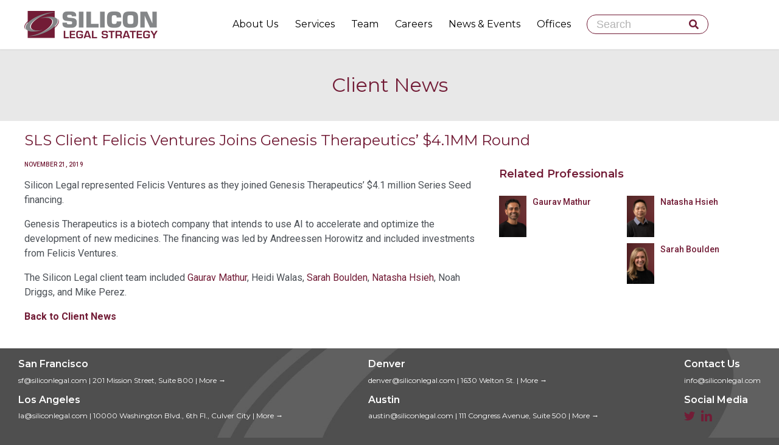

--- FILE ---
content_type: text/html; charset=UTF-8
request_url: https://www.siliconlegal.com/sls-client-felicis-ventures-joins-genesis-therapeutics-4-1mm-round/
body_size: 23175
content:

<!DOCTYPE html>
<!--[if IE]><![endif]-->
<!--[if IE 8 ]> <html lang="en-US" prefix="og: http://ogp.me/ns# fb: http://ogp.me/ns/fb#" class="no-js ie8"> <![endif]-->
<!--[if IE 9 ]> <html lang="en-US" prefix="og: http://ogp.me/ns# fb: http://ogp.me/ns/fb#" class="no-js ie9"> <![endif]-->
<!--[if (gt IE 9)|!(IE)]><!--> <html lang="en-US" prefix="og: http://ogp.me/ns# fb: http://ogp.me/ns/fb#" class="no-ie no-js"> <!--<![endif]-->

<head>
	<meta charset="UTF-8" />
	<meta http-equiv="X-UA-Compatible" content="IE=edge,chrome=1" />
	<meta name="viewport" content="width=device-width, initial-scale=1">

	<link rel="pingback" href="https://www.siliconlegal.com/xmlrpc.php" />
	<link rel="stylesheet" href="https://use.fontawesome.com/releases/v5.5.0/css/all.css" integrity="sha384-B4dIYHKNBt8Bc12p+WXckhzcICo0wtJAoU8YZTY5qE0Id1GSseTk6S+L3BlXeVIU" crossorigin="anonymous">

	<title>SLS Client Felicis Ventures Joins Genesis Therapeutics’ $4.1MM Round &#8211; Silicon Legal Strategy | Entrepreneurial Legal Counsel</title>
<meta name='robots' content='max-image-preview:large' />
	<style>img:is([sizes="auto" i], [sizes^="auto," i]) { contain-intrinsic-size: 3000px 1500px }</style>
	<link rel='dns-prefetch' href='//netdna.bootstrapcdn.com' />
<link rel='dns-prefetch' href='//fonts.googleapis.com' />
<link rel="alternate" type="application/rss+xml" title="Silicon Legal Strategy | Entrepreneurial Legal Counsel &raquo; Feed" href="https://www.siliconlegal.com/feed/" />
<link rel="alternate" type="application/rss+xml" title="Silicon Legal Strategy | Entrepreneurial Legal Counsel &raquo; Comments Feed" href="https://www.siliconlegal.com/comments/feed/" />
<script type="text/javascript">
/* <![CDATA[ */
window._wpemojiSettings = {"baseUrl":"https:\/\/s.w.org\/images\/core\/emoji\/16.0.1\/72x72\/","ext":".png","svgUrl":"https:\/\/s.w.org\/images\/core\/emoji\/16.0.1\/svg\/","svgExt":".svg","source":{"concatemoji":"https:\/\/www.siliconlegal.com\/wp-includes\/js\/wp-emoji-release.min.js?ver=6.8.3"}};
/*! This file is auto-generated */
!function(s,n){var o,i,e;function c(e){try{var t={supportTests:e,timestamp:(new Date).valueOf()};sessionStorage.setItem(o,JSON.stringify(t))}catch(e){}}function p(e,t,n){e.clearRect(0,0,e.canvas.width,e.canvas.height),e.fillText(t,0,0);var t=new Uint32Array(e.getImageData(0,0,e.canvas.width,e.canvas.height).data),a=(e.clearRect(0,0,e.canvas.width,e.canvas.height),e.fillText(n,0,0),new Uint32Array(e.getImageData(0,0,e.canvas.width,e.canvas.height).data));return t.every(function(e,t){return e===a[t]})}function u(e,t){e.clearRect(0,0,e.canvas.width,e.canvas.height),e.fillText(t,0,0);for(var n=e.getImageData(16,16,1,1),a=0;a<n.data.length;a++)if(0!==n.data[a])return!1;return!0}function f(e,t,n,a){switch(t){case"flag":return n(e,"\ud83c\udff3\ufe0f\u200d\u26a7\ufe0f","\ud83c\udff3\ufe0f\u200b\u26a7\ufe0f")?!1:!n(e,"\ud83c\udde8\ud83c\uddf6","\ud83c\udde8\u200b\ud83c\uddf6")&&!n(e,"\ud83c\udff4\udb40\udc67\udb40\udc62\udb40\udc65\udb40\udc6e\udb40\udc67\udb40\udc7f","\ud83c\udff4\u200b\udb40\udc67\u200b\udb40\udc62\u200b\udb40\udc65\u200b\udb40\udc6e\u200b\udb40\udc67\u200b\udb40\udc7f");case"emoji":return!a(e,"\ud83e\udedf")}return!1}function g(e,t,n,a){var r="undefined"!=typeof WorkerGlobalScope&&self instanceof WorkerGlobalScope?new OffscreenCanvas(300,150):s.createElement("canvas"),o=r.getContext("2d",{willReadFrequently:!0}),i=(o.textBaseline="top",o.font="600 32px Arial",{});return e.forEach(function(e){i[e]=t(o,e,n,a)}),i}function t(e){var t=s.createElement("script");t.src=e,t.defer=!0,s.head.appendChild(t)}"undefined"!=typeof Promise&&(o="wpEmojiSettingsSupports",i=["flag","emoji"],n.supports={everything:!0,everythingExceptFlag:!0},e=new Promise(function(e){s.addEventListener("DOMContentLoaded",e,{once:!0})}),new Promise(function(t){var n=function(){try{var e=JSON.parse(sessionStorage.getItem(o));if("object"==typeof e&&"number"==typeof e.timestamp&&(new Date).valueOf()<e.timestamp+604800&&"object"==typeof e.supportTests)return e.supportTests}catch(e){}return null}();if(!n){if("undefined"!=typeof Worker&&"undefined"!=typeof OffscreenCanvas&&"undefined"!=typeof URL&&URL.createObjectURL&&"undefined"!=typeof Blob)try{var e="postMessage("+g.toString()+"("+[JSON.stringify(i),f.toString(),p.toString(),u.toString()].join(",")+"));",a=new Blob([e],{type:"text/javascript"}),r=new Worker(URL.createObjectURL(a),{name:"wpTestEmojiSupports"});return void(r.onmessage=function(e){c(n=e.data),r.terminate(),t(n)})}catch(e){}c(n=g(i,f,p,u))}t(n)}).then(function(e){for(var t in e)n.supports[t]=e[t],n.supports.everything=n.supports.everything&&n.supports[t],"flag"!==t&&(n.supports.everythingExceptFlag=n.supports.everythingExceptFlag&&n.supports[t]);n.supports.everythingExceptFlag=n.supports.everythingExceptFlag&&!n.supports.flag,n.DOMReady=!1,n.readyCallback=function(){n.DOMReady=!0}}).then(function(){return e}).then(function(){var e;n.supports.everything||(n.readyCallback(),(e=n.source||{}).concatemoji?t(e.concatemoji):e.wpemoji&&e.twemoji&&(t(e.twemoji),t(e.wpemoji)))}))}((window,document),window._wpemojiSettings);
/* ]]> */
</script>
<link rel='stylesheet' id='pt-cv-public-style-css' href='https://www.siliconlegal.com/wp-content/plugins/content-views-query-and-display-post-page/public/assets/css/cv.css?ver=4.2.1' type='text/css' media='all' />
<style id='wp-emoji-styles-inline-css' type='text/css'>

	img.wp-smiley, img.emoji {
		display: inline !important;
		border: none !important;
		box-shadow: none !important;
		height: 1em !important;
		width: 1em !important;
		margin: 0 0.07em !important;
		vertical-align: -0.1em !important;
		background: none !important;
		padding: 0 !important;
	}
</style>
<link rel='stylesheet' id='wp-block-library-css' href='https://www.siliconlegal.com/wp-includes/css/dist/block-library/style.min.css?ver=6.8.3' type='text/css' media='all' />
<style id='classic-theme-styles-inline-css' type='text/css'>
/*! This file is auto-generated */
.wp-block-button__link{color:#fff;background-color:#32373c;border-radius:9999px;box-shadow:none;text-decoration:none;padding:calc(.667em + 2px) calc(1.333em + 2px);font-size:1.125em}.wp-block-file__button{background:#32373c;color:#fff;text-decoration:none}
</style>
<style id='global-styles-inline-css' type='text/css'>
:root{--wp--preset--aspect-ratio--square: 1;--wp--preset--aspect-ratio--4-3: 4/3;--wp--preset--aspect-ratio--3-4: 3/4;--wp--preset--aspect-ratio--3-2: 3/2;--wp--preset--aspect-ratio--2-3: 2/3;--wp--preset--aspect-ratio--16-9: 16/9;--wp--preset--aspect-ratio--9-16: 9/16;--wp--preset--color--black: #000000;--wp--preset--color--cyan-bluish-gray: #abb8c3;--wp--preset--color--white: #ffffff;--wp--preset--color--pale-pink: #f78da7;--wp--preset--color--vivid-red: #cf2e2e;--wp--preset--color--luminous-vivid-orange: #ff6900;--wp--preset--color--luminous-vivid-amber: #fcb900;--wp--preset--color--light-green-cyan: #7bdcb5;--wp--preset--color--vivid-green-cyan: #00d084;--wp--preset--color--pale-cyan-blue: #8ed1fc;--wp--preset--color--vivid-cyan-blue: #0693e3;--wp--preset--color--vivid-purple: #9b51e0;--wp--preset--gradient--vivid-cyan-blue-to-vivid-purple: linear-gradient(135deg,rgba(6,147,227,1) 0%,rgb(155,81,224) 100%);--wp--preset--gradient--light-green-cyan-to-vivid-green-cyan: linear-gradient(135deg,rgb(122,220,180) 0%,rgb(0,208,130) 100%);--wp--preset--gradient--luminous-vivid-amber-to-luminous-vivid-orange: linear-gradient(135deg,rgba(252,185,0,1) 0%,rgba(255,105,0,1) 100%);--wp--preset--gradient--luminous-vivid-orange-to-vivid-red: linear-gradient(135deg,rgba(255,105,0,1) 0%,rgb(207,46,46) 100%);--wp--preset--gradient--very-light-gray-to-cyan-bluish-gray: linear-gradient(135deg,rgb(238,238,238) 0%,rgb(169,184,195) 100%);--wp--preset--gradient--cool-to-warm-spectrum: linear-gradient(135deg,rgb(74,234,220) 0%,rgb(151,120,209) 20%,rgb(207,42,186) 40%,rgb(238,44,130) 60%,rgb(251,105,98) 80%,rgb(254,248,76) 100%);--wp--preset--gradient--blush-light-purple: linear-gradient(135deg,rgb(255,206,236) 0%,rgb(152,150,240) 100%);--wp--preset--gradient--blush-bordeaux: linear-gradient(135deg,rgb(254,205,165) 0%,rgb(254,45,45) 50%,rgb(107,0,62) 100%);--wp--preset--gradient--luminous-dusk: linear-gradient(135deg,rgb(255,203,112) 0%,rgb(199,81,192) 50%,rgb(65,88,208) 100%);--wp--preset--gradient--pale-ocean: linear-gradient(135deg,rgb(255,245,203) 0%,rgb(182,227,212) 50%,rgb(51,167,181) 100%);--wp--preset--gradient--electric-grass: linear-gradient(135deg,rgb(202,248,128) 0%,rgb(113,206,126) 100%);--wp--preset--gradient--midnight: linear-gradient(135deg,rgb(2,3,129) 0%,rgb(40,116,252) 100%);--wp--preset--font-size--small: 13px;--wp--preset--font-size--medium: 20px;--wp--preset--font-size--large: 36px;--wp--preset--font-size--x-large: 42px;--wp--preset--spacing--20: 0.44rem;--wp--preset--spacing--30: 0.67rem;--wp--preset--spacing--40: 1rem;--wp--preset--spacing--50: 1.5rem;--wp--preset--spacing--60: 2.25rem;--wp--preset--spacing--70: 3.38rem;--wp--preset--spacing--80: 5.06rem;--wp--preset--shadow--natural: 6px 6px 9px rgba(0, 0, 0, 0.2);--wp--preset--shadow--deep: 12px 12px 50px rgba(0, 0, 0, 0.4);--wp--preset--shadow--sharp: 6px 6px 0px rgba(0, 0, 0, 0.2);--wp--preset--shadow--outlined: 6px 6px 0px -3px rgba(255, 255, 255, 1), 6px 6px rgba(0, 0, 0, 1);--wp--preset--shadow--crisp: 6px 6px 0px rgba(0, 0, 0, 1);}:where(.is-layout-flex){gap: 0.5em;}:where(.is-layout-grid){gap: 0.5em;}body .is-layout-flex{display: flex;}.is-layout-flex{flex-wrap: wrap;align-items: center;}.is-layout-flex > :is(*, div){margin: 0;}body .is-layout-grid{display: grid;}.is-layout-grid > :is(*, div){margin: 0;}:where(.wp-block-columns.is-layout-flex){gap: 2em;}:where(.wp-block-columns.is-layout-grid){gap: 2em;}:where(.wp-block-post-template.is-layout-flex){gap: 1.25em;}:where(.wp-block-post-template.is-layout-grid){gap: 1.25em;}.has-black-color{color: var(--wp--preset--color--black) !important;}.has-cyan-bluish-gray-color{color: var(--wp--preset--color--cyan-bluish-gray) !important;}.has-white-color{color: var(--wp--preset--color--white) !important;}.has-pale-pink-color{color: var(--wp--preset--color--pale-pink) !important;}.has-vivid-red-color{color: var(--wp--preset--color--vivid-red) !important;}.has-luminous-vivid-orange-color{color: var(--wp--preset--color--luminous-vivid-orange) !important;}.has-luminous-vivid-amber-color{color: var(--wp--preset--color--luminous-vivid-amber) !important;}.has-light-green-cyan-color{color: var(--wp--preset--color--light-green-cyan) !important;}.has-vivid-green-cyan-color{color: var(--wp--preset--color--vivid-green-cyan) !important;}.has-pale-cyan-blue-color{color: var(--wp--preset--color--pale-cyan-blue) !important;}.has-vivid-cyan-blue-color{color: var(--wp--preset--color--vivid-cyan-blue) !important;}.has-vivid-purple-color{color: var(--wp--preset--color--vivid-purple) !important;}.has-black-background-color{background-color: var(--wp--preset--color--black) !important;}.has-cyan-bluish-gray-background-color{background-color: var(--wp--preset--color--cyan-bluish-gray) !important;}.has-white-background-color{background-color: var(--wp--preset--color--white) !important;}.has-pale-pink-background-color{background-color: var(--wp--preset--color--pale-pink) !important;}.has-vivid-red-background-color{background-color: var(--wp--preset--color--vivid-red) !important;}.has-luminous-vivid-orange-background-color{background-color: var(--wp--preset--color--luminous-vivid-orange) !important;}.has-luminous-vivid-amber-background-color{background-color: var(--wp--preset--color--luminous-vivid-amber) !important;}.has-light-green-cyan-background-color{background-color: var(--wp--preset--color--light-green-cyan) !important;}.has-vivid-green-cyan-background-color{background-color: var(--wp--preset--color--vivid-green-cyan) !important;}.has-pale-cyan-blue-background-color{background-color: var(--wp--preset--color--pale-cyan-blue) !important;}.has-vivid-cyan-blue-background-color{background-color: var(--wp--preset--color--vivid-cyan-blue) !important;}.has-vivid-purple-background-color{background-color: var(--wp--preset--color--vivid-purple) !important;}.has-black-border-color{border-color: var(--wp--preset--color--black) !important;}.has-cyan-bluish-gray-border-color{border-color: var(--wp--preset--color--cyan-bluish-gray) !important;}.has-white-border-color{border-color: var(--wp--preset--color--white) !important;}.has-pale-pink-border-color{border-color: var(--wp--preset--color--pale-pink) !important;}.has-vivid-red-border-color{border-color: var(--wp--preset--color--vivid-red) !important;}.has-luminous-vivid-orange-border-color{border-color: var(--wp--preset--color--luminous-vivid-orange) !important;}.has-luminous-vivid-amber-border-color{border-color: var(--wp--preset--color--luminous-vivid-amber) !important;}.has-light-green-cyan-border-color{border-color: var(--wp--preset--color--light-green-cyan) !important;}.has-vivid-green-cyan-border-color{border-color: var(--wp--preset--color--vivid-green-cyan) !important;}.has-pale-cyan-blue-border-color{border-color: var(--wp--preset--color--pale-cyan-blue) !important;}.has-vivid-cyan-blue-border-color{border-color: var(--wp--preset--color--vivid-cyan-blue) !important;}.has-vivid-purple-border-color{border-color: var(--wp--preset--color--vivid-purple) !important;}.has-vivid-cyan-blue-to-vivid-purple-gradient-background{background: var(--wp--preset--gradient--vivid-cyan-blue-to-vivid-purple) !important;}.has-light-green-cyan-to-vivid-green-cyan-gradient-background{background: var(--wp--preset--gradient--light-green-cyan-to-vivid-green-cyan) !important;}.has-luminous-vivid-amber-to-luminous-vivid-orange-gradient-background{background: var(--wp--preset--gradient--luminous-vivid-amber-to-luminous-vivid-orange) !important;}.has-luminous-vivid-orange-to-vivid-red-gradient-background{background: var(--wp--preset--gradient--luminous-vivid-orange-to-vivid-red) !important;}.has-very-light-gray-to-cyan-bluish-gray-gradient-background{background: var(--wp--preset--gradient--very-light-gray-to-cyan-bluish-gray) !important;}.has-cool-to-warm-spectrum-gradient-background{background: var(--wp--preset--gradient--cool-to-warm-spectrum) !important;}.has-blush-light-purple-gradient-background{background: var(--wp--preset--gradient--blush-light-purple) !important;}.has-blush-bordeaux-gradient-background{background: var(--wp--preset--gradient--blush-bordeaux) !important;}.has-luminous-dusk-gradient-background{background: var(--wp--preset--gradient--luminous-dusk) !important;}.has-pale-ocean-gradient-background{background: var(--wp--preset--gradient--pale-ocean) !important;}.has-electric-grass-gradient-background{background: var(--wp--preset--gradient--electric-grass) !important;}.has-midnight-gradient-background{background: var(--wp--preset--gradient--midnight) !important;}.has-small-font-size{font-size: var(--wp--preset--font-size--small) !important;}.has-medium-font-size{font-size: var(--wp--preset--font-size--medium) !important;}.has-large-font-size{font-size: var(--wp--preset--font-size--large) !important;}.has-x-large-font-size{font-size: var(--wp--preset--font-size--x-large) !important;}
:where(.wp-block-post-template.is-layout-flex){gap: 1.25em;}:where(.wp-block-post-template.is-layout-grid){gap: 1.25em;}
:where(.wp-block-columns.is-layout-flex){gap: 2em;}:where(.wp-block-columns.is-layout-grid){gap: 2em;}
:root :where(.wp-block-pullquote){font-size: 1.5em;line-height: 1.6;}
</style>
<link rel='stylesheet' id='crp-main-front-style-css' href='https://www.siliconlegal.com/wp-content/plugins/portfolio-wp/css/crp-main-front.css?ver=6.8.3' type='text/css' media='all' />
<link rel='stylesheet' id='crp-tc-buttons-css' href='https://www.siliconlegal.com/wp-content/plugins/portfolio-wp/css/crp-tc-buttons.css?ver=6.8.3' type='text/css' media='all' />
<link rel='stylesheet' id='crp-tiled-layer-css' href='https://www.siliconlegal.com/wp-content/plugins/portfolio-wp/css/crp-tiled-layer.css?ver=6.8.3' type='text/css' media='all' />
<link rel='stylesheet' id='crp-font-awesome-css' href='https://www.siliconlegal.com/wp-content/plugins/portfolio-wp/css/fontawesome/font-awesome.css?ver=6.8.3' type='text/css' media='all' />
<link rel='stylesheet' id='crp-lg-viewer-css' href='https://www.siliconlegal.com/wp-content/plugins/portfolio-wp/css/lightgallery/lightgallery.css?ver=6.8.3' type='text/css' media='all' />
<link rel='stylesheet' id='crp-captions-css' href='https://www.siliconlegal.com/wp-content/plugins/portfolio-wp/css/crp-captions.css?ver=6.8.3' type='text/css' media='all' />
<link rel='stylesheet' id='crp-owl-css' href='https://www.siliconlegal.com/wp-content/plugins/portfolio-wp/css/owl-carousel/assets/owl.carousel.css?ver=6.8.3' type='text/css' media='all' />
<link rel='stylesheet' id='crp-layout-css' href='https://www.siliconlegal.com/wp-content/plugins/portfolio-wp/css/owl-carousel/layout.css?ver=6.8.3' type='text/css' media='all' />
<link rel='stylesheet' id='testimonial-rotator-style-css' href='https://www.siliconlegal.com/wp-content/plugins/testimonial-rotator/testimonial-rotator-style.css?ver=6.8.3' type='text/css' media='all' />
<link rel='stylesheet' id='font-awesome-css' href='//netdna.bootstrapcdn.com/font-awesome/latest/css/font-awesome.min.css?ver=6.8.3' type='text/css' media='all' />
<link rel='stylesheet' id='parent-style-css' href='https://www.siliconlegal.com/wp-content/themes/lawyers-attorneys/style.css?ver=6.8.3' type='text/css' media='all' />
<link rel='stylesheet' id='child-style-css' href='https://www.siliconlegal.com/wp-content/themes/lawyers-attorneys-child/style.css?ver=0.1.0' type='text/css' media='all' />
<link rel='stylesheet' id='wpv-gfonts-css' href='//fonts.googleapis.com/css?family=Montserrat%3Anormal%2Cbold%7CRoboto%3Aitalic%2Cnormal%2Cbold%7CLibre+Baskerville%3Anormal%2Cbold&#038;subset=latin&#038;ver=27' type='text/css' media='all' />
<link rel='stylesheet' id='front-magnific-popup-css' href='https://www.siliconlegal.com/wp-content/themes/lawyers-attorneys/wpv_theme/assets/css/magnific.css?ver=6.8.3' type='text/css' media='all' />
<link rel='stylesheet' id='vamtam-front-all-css' href='https://www.siliconlegal.com/wp-content/themes/lawyers-attorneys/cache/all.css?ver=1564743184' type='text/css' media='all' />
<style id='vamtam-front-all-inline-css' type='text/css'>

				@font-face {
					font-family: 'vamtam-custom-icons';
					src: url(https://www.siliconlegal.com/wp-content/vamtam/custom-icon-font/custom-icons.eot);
					src: url(https://www.siliconlegal.com/wp-content/vamtam/custom-icon-font/custom-icons.eot?#iefix) format('embedded-opentype'),
						url(https://www.siliconlegal.com/wp-content/vamtam/custom-icon-font/custom-icons.ttf) format('truetype');
					font-weight: normal;
					font-style: normal;
				}
			
.post-content-outer {
display: none;

}; 


.post-article header h3 a {
  font-size: 1.1em;
}

.kart a {
    font-family: 'Montserrat', sans-serif;
    font-weight: 300;
}

.loop-wrapper.news .list-item header.single {
  padding: 10px 0;
  border-bottom: 1px solid #ffffff;
  position: relative;
}

.loop-wrapper.news .list-item header.single:after {
display:none;
}

blockquote p, blockquote {
    font: 18px/28px "Montserrat";
}

blockquote.simple .quote-text {
    font: normal 18px/26px "Montserrat";
    overflow: hidden;
}

.boxwbg  {
color:white;
width: 50%;
background-color:#721c36;
padding: 5%;
opacity:0.8;
margin:20%;
text-align:center;
}

.boxwbg strong  {
color:white;
}

#accordion-enterprise-transactions {
margin-left: -15px;
}

/* Team Page Heading Styles Changes */
.sls-grayline-top {
border-top: 2px solid #e8e8e8 !important;
}
.sls-grayline-bottom {
border-bottom: 0px solid #e8e8e8 !important;
}
.sls-bio {
border-bottom: 1px solid #d4d4d4 !important;
}

/* Homepage Quarterly Partner Blog Hightlight */
.homepage_partner_blog {
border: 2px solid #721c36;
}

/* Team Page Left Column Text size to resize large email addresses */
.team-contact-size a {
font-size: 15px !important;
}

/* For News Posts on Mobile */
@media only screen and (max-width: 991px) {
  .post-title.title {
    width: 100% !important;
    padding-right: 50px !important;
  }
}

</style>
<script type="text/javascript" src="https://www.siliconlegal.com/wp-includes/js/jquery/jquery.min.js?ver=3.7.1" id="jquery-core-js"></script>
<script type="text/javascript" src="https://www.siliconlegal.com/wp-includes/js/jquery/jquery-migrate.min.js?ver=3.4.1" id="jquery-migrate-js"></script>
<script type="text/javascript" src="https://www.siliconlegal.com/wp-content/plugins/portfolio-wp/js/crp-main-front.js?ver=6.8.3" id="crp-main-front-js-js"></script>
<script type="text/javascript" src="https://www.siliconlegal.com/wp-content/plugins/portfolio-wp/js/crp-helper.js?ver=6.8.3" id="crp-helper-js-js"></script>
<script type="text/javascript" src="https://www.siliconlegal.com/wp-content/plugins/portfolio-wp/js/jquery/jquery.modernizr.js?ver=6.8.3" id="crp-modernizr-js"></script>
<script type="text/javascript" src="https://www.siliconlegal.com/wp-content/plugins/portfolio-wp/js/crp-tiled-layer.js?ver=6.8.3" id="crp-tiled-layer-js"></script>
<script type="text/javascript" src="https://www.siliconlegal.com/wp-content/plugins/portfolio-wp/js/jquery/jquery.lightgallery.js?ver=6.8.3" id="crp-lg-viewer-js"></script>
<script type="text/javascript" src="https://www.siliconlegal.com/wp-content/plugins/portfolio-wp/js/owl-carousel/owl.carousel.js?ver=6.8.3" id="crp-owl-js"></script>
<script type="text/javascript" src="//www.siliconlegal.com/wp-content/plugins/revslider/sr6/assets/js/rbtools.min.js?ver=6.7.40" id="tp-tools-js"></script>
<script type="text/javascript" src="//www.siliconlegal.com/wp-content/plugins/revslider/sr6/assets/js/rs6.min.js?ver=6.7.40" id="revmin-js"></script>
<script type="text/javascript" src="https://www.siliconlegal.com/wp-content/plugins/testimonial-rotator/js/jquery.cycletwo.js?ver=6.8.3" id="cycletwo-js"></script>
<script type="text/javascript" src="https://www.siliconlegal.com/wp-content/plugins/testimonial-rotator/js/jquery.cycletwo.addons.js?ver=6.8.3" id="cycletwo-addons-js"></script>
<link rel="https://api.w.org/" href="https://www.siliconlegal.com/wp-json/" /><link rel="alternate" title="JSON" type="application/json" href="https://www.siliconlegal.com/wp-json/wp/v2/posts/17729" /><link rel="EditURI" type="application/rsd+xml" title="RSD" href="https://www.siliconlegal.com/xmlrpc.php?rsd" />
<link rel="canonical" href="https://www.siliconlegal.com/sls-client-felicis-ventures-joins-genesis-therapeutics-4-1mm-round/" />
<link rel='shortlink' href='https://www.siliconlegal.com/?p=17729' />
<link rel="alternate" title="oEmbed (JSON)" type="application/json+oembed" href="https://www.siliconlegal.com/wp-json/oembed/1.0/embed?url=https%3A%2F%2Fwww.siliconlegal.com%2Fsls-client-felicis-ventures-joins-genesis-therapeutics-4-1mm-round%2F" />
<link rel="alternate" title="oEmbed (XML)" type="text/xml+oembed" href="https://www.siliconlegal.com/wp-json/oembed/1.0/embed?url=https%3A%2F%2Fwww.siliconlegal.com%2Fsls-client-felicis-ventures-joins-genesis-therapeutics-4-1mm-round%2F&#038;format=xml" />
	<!-- Global site tag (gtag.js) - Google Analytics -->
	<script async src="https://www.googletagmanager.com/gtag/js?id=UA-143265466-1"></script>
	<script>
  	window.dataLayer = window.dataLayer || [];
  	function gtag(){dataLayer.push(arguments);}
  	gtag('js', new Date());

  	gtag('config', 'UA-143265466-1');
	</script>
  <style type="text/css">.recentcomments a{display:inline !important;padding:0 !important;margin:0 !important;}</style><meta name="generator" content="Powered by Slider Revolution 6.7.40 - responsive, Mobile-Friendly Slider Plugin for WordPress with comfortable drag and drop interface." />
<link rel="icon" href="https://www.siliconlegal.com/wp-content/uploads/2018/06/Favicon-60x60.png" sizes="32x32" />
<link rel="icon" href="https://www.siliconlegal.com/wp-content/uploads/2018/06/Favicon.png" sizes="192x192" />
<link rel="apple-touch-icon" href="https://www.siliconlegal.com/wp-content/uploads/2018/06/Favicon.png" />
<meta name="msapplication-TileImage" content="https://www.siliconlegal.com/wp-content/uploads/2018/06/Favicon.png" />
<script>function setREVStartSize(e){
			//window.requestAnimationFrame(function() {
				window.RSIW = window.RSIW===undefined ? window.innerWidth : window.RSIW;
				window.RSIH = window.RSIH===undefined ? window.innerHeight : window.RSIH;
				try {
					var pw = document.getElementById(e.c).parentNode.offsetWidth,
						newh;
					pw = pw===0 || isNaN(pw) || (e.l=="fullwidth" || e.layout=="fullwidth") ? window.RSIW : pw;
					e.tabw = e.tabw===undefined ? 0 : parseInt(e.tabw);
					e.thumbw = e.thumbw===undefined ? 0 : parseInt(e.thumbw);
					e.tabh = e.tabh===undefined ? 0 : parseInt(e.tabh);
					e.thumbh = e.thumbh===undefined ? 0 : parseInt(e.thumbh);
					e.tabhide = e.tabhide===undefined ? 0 : parseInt(e.tabhide);
					e.thumbhide = e.thumbhide===undefined ? 0 : parseInt(e.thumbhide);
					e.mh = e.mh===undefined || e.mh=="" || e.mh==="auto" ? 0 : parseInt(e.mh,0);
					if(e.layout==="fullscreen" || e.l==="fullscreen")
						newh = Math.max(e.mh,window.RSIH);
					else{
						e.gw = Array.isArray(e.gw) ? e.gw : [e.gw];
						for (var i in e.rl) if (e.gw[i]===undefined || e.gw[i]===0) e.gw[i] = e.gw[i-1];
						e.gh = e.el===undefined || e.el==="" || (Array.isArray(e.el) && e.el.length==0)? e.gh : e.el;
						e.gh = Array.isArray(e.gh) ? e.gh : [e.gh];
						for (var i in e.rl) if (e.gh[i]===undefined || e.gh[i]===0) e.gh[i] = e.gh[i-1];
											
						var nl = new Array(e.rl.length),
							ix = 0,
							sl;
						e.tabw = e.tabhide>=pw ? 0 : e.tabw;
						e.thumbw = e.thumbhide>=pw ? 0 : e.thumbw;
						e.tabh = e.tabhide>=pw ? 0 : e.tabh;
						e.thumbh = e.thumbhide>=pw ? 0 : e.thumbh;
						for (var i in e.rl) nl[i] = e.rl[i]<window.RSIW ? 0 : e.rl[i];
						sl = nl[0];
						for (var i in nl) if (sl>nl[i] && nl[i]>0) { sl = nl[i]; ix=i;}
						var m = pw>(e.gw[ix]+e.tabw+e.thumbw) ? 1 : (pw-(e.tabw+e.thumbw)) / (e.gw[ix]);
						newh =  (e.gh[ix] * m) + (e.tabh + e.thumbh);
					}
					var el = document.getElementById(e.c);
					if (el!==null && el) el.style.height = newh+"px";
					el = document.getElementById(e.c+"_wrapper");
					if (el!==null && el) {
						el.style.height = newh+"px";
						el.style.display = "block";
					}
				} catch(e){
					console.log("Failure at Presize of Slider:" + e)
				}
			//});
		  };</script>
		<style type="text/css" id="wp-custom-css">
			@import url('https://fonts.googleapis.com/css?family=Roboto:300,300i,400,400i,500,700');

@import url('https://fonts.googleapis.com/css?family=Montserrat:300,400,500,600,700');


html {
	-webkit-font-smoothing: antialiased;
	-moz-osx-font-smoothing: grayscale;
}

.bx-wrapper .bx-pager.bx-default-pager a {
	width: 10px;
height: 10px;
	margin: 0 3px;
}

/* Accordion More/less
–––––––––––––––––––––––––––––––––––––––––––––––––– */
.read-more-state {
  display: none;
}

.read-more-target {
  opacity: 0;
  max-height: 0;
  font-size: 0;
  transition: 0.25s ease;
}

.read-more-state:checked ~ .read-more-wrap .read-more-target {
  opacity: 1;
  font-size: inherit;
  max-height: 999em;
}

.read-more-state ~ .read-more-trigger:before {
  content: 'Show more';
}

.read-more-state:checked ~ .read-more-trigger:before {
  content: 'Show less';
}

.read-more-trigger {
  cursor: pointer;
  display: inline-block;
  padding: 0 0.5em;
  color: #666;
  font-size: 0.9em;
  line-height: 2;
  border: 1px solid #ddd;
  border-radius: 0.25em;
}
/* */

/*** Accordion icon hidden ***/
.wpv-accordion .tab .ui-icon {
    visibility: hidden;
}

.wpv-accordion::active {
	visibility: hidden;
}

.page-header .title {
	padding: 40px 0 40px 0;
	color: #721c36;
}

.wpv-accordion .tab .inner {

}

.wpv-accordion .tab .ui-icon {
	line-height: 20px;
}

.wpv-accordion .pane .inner {
    padding: 0px 20px 20px 20px;
}

.wpv-accordion .pane .inner p {
    margin: 0;
}

.industry_sectors {
    display: flex;
    flex-wrap: wrap;
    justify-content: center;
}

.sls-box {
	position: relative;
	width: 25%;
}

.sls-box2 {
	display: block;
	position: relative;
	float: left;
width: 25%;
}

.sls-box-inner {
    margin: 10px;
    height: 110px;
    min-height: 30px;
    text-align: center;
    color: #000;
    border: 1px solid #d4d4d4;
}

.sls-box-inner2 {
	text-align: center;
}

@media only screen and (max-width: 1240px) {
.sls-box-inner {
		min-height: 50px;
	padding: 2px;
	text-align:center;
}
}

@media only screen and (max-width: 978px) {
	.sls-box {
width: 50%;
}
}

@media only screen and (min-width: 978px) {
.move-into-slider, .move-into-slider-2 {
    margin-top: -250px;
}

}

@media only screen and (max-width: 768px) {
.boxwbg {
	margin:auto;
	margin-top:20px;
	margin-bottom:20px;
	width:75%;
}
}

.meta-header {
	background-color:#e8e8e8;
/* 	
 * border-top: 2px #d4d4d4 solid; 
 * border-bottom: 2px #d4d4d4 solid;  **/
}

.page-header .title span {
		color: #721c36;
font: normal 32px/38px "Montserrat";
}

.sls-page-titel {
position: relative;
text-align: center;
margin: 40px 0 40px 0;
}

.sls-undertitel {
position: relative;
margin: 30px 0 30px 0;
	font-size: 160%;
}

.sls-news .sls-undertitel {
position: relative;
margin: 30px 0 30px 0;
}

.sls-margin-top {
	margin-top: 1px;
}

.sls-bio-titel {
position: relative;
text-align: center;
margin: 30px 0 0 0;
font-size: 24px;
}

.sls-bio-subtitel {
position: relative;
text-align: center;
color: #4a4f55;
margin-bottom: 20px;
font-size: 18px;
}

.sls-redline-top {
	border-top: 2px solid #721c36;
}

.sls-grayline-bottom {
	z-index: 100;
	border-bottom: 4px solid #4A4F55;
}

.sls-grayline-top {
	border-top: 2px solid #d4d4d4;
}

.sls-graylinethin-top {
	border-top: 1px solid #d4d4d4;
}

.sls-graylinethin-bottom {
	border-bottom: 1px solid #d4d4d4;
}

.sls-grayline-right {
	border-right: 1px solid #d4d4d4;
}

.sls-grayline-right, .sls-grayline-right a {
	font-weight: 500;
}

.sls-grayline-right2 {
	border-right: 1px solid #d4d4d4;
	padding-right: 30px;
}

.sls-grayline-left {
	border-left: 1px solid #d4d4d4;
	padding-left: 30px;
}

.sls-grayline-bottom {
	border-bottom: 1px solid #d4d4d4;
	padding-bottom: 10px !important;
}

.mfp-bg {
	background: #ececec;
}

.mfp-close-btn-in .mfp-close {
	color: #721c36;
}

#wpv-overlay-search button[type="submit"] {
	color: #721c36;
}

#wpv-overlay-search input[type="text"]::placeholder, #wpv-overlay-search input[type="text"] {
	color: #721c36;	
	border-bottom: 1px solid #721c36;
}

footer.main-footer {
    position: relative;
        background-color: rgba(0, 0, 0, 0.3);
}

footer.main-footer a {

}

@media only screen and (max-width: 958px) {
footer.main-footer {
    position: relative;
/*     background: url(/wp-content/uploads/2018/06/footer_mob.jpg) no-repeat center bottom scroll; */
        background-color: rgba(0, 0, 0, 0);
        background-size: auto auto;
    -webkit-background-size: cover;
    -moz-background-size: cover;
    background-size: cover;
}
	.responsive-layout article .loop-wrapper {
    padding: 10px 10px !important;
}
}

@media only screen and (max-width: 958px) {
	.sls-grayline-right {
			border-right: none;
	padding-right: 10px;
	}
}

header.main-header.layout-logo-menu .first-row .logo-wrapper.scrolled img {
	padding: 18px 0!important;
}

.menu-item span {
	color: black;
}

.menu-item span:hover {
	color: #721c36;
}

.loop-wrapper.news > .page-content {
	margin-bottom: 5px;
}

.loop-wrapper.news .list-item {
	padding-top: 2px;
}

.loop-wrapper.news .post-content-wrapper h3 a {
	font-size: 16px;
	font-family: Roboto, sans-serif;
	font-weight: 400;
	text-transform: none;
}

.loop-wrapper.news .list-item header.single {
	padding: 0;
}

.post-article header {
	margin-bottom: 0 !important;
}

.sls-tab em {
	
}

.page-id-11936 .header-content-wrapper, .page-id-11936 .sub-menu, .page-id-11936 .sub-menu:hover, .page-id-11936 .sub-menu a:hover {
background-color: #721c36!important;
}

.page-id-11936 header.main-header button.header-search {
	color: white;
}

.page-id-11936 #main-menu span, .page-id-11936 #main-menu a, .page-id-11936 #main-menu a:hover {
	color: white;
}

.row, .row p {
	color: #000;
}

footer.main-footer h4 a {
	font-size: 16px;
	line-height: 1.5;
	color: #B1B1B1;
}

#wpv-column p {
	color: #4A4F55;
}

footer.main-footer h4 {
	margin: 0.4em 0;
}
	
.extended-column-inner .text-divider-double {
	color: #721c36!important;
}

.post-article, .post-article p {
	color: #4A4F55!important;
}

.sep, .sep-2, .sep-3 {
	color: #721c36!important;
}

.text-divider-double {
	z-index: 100;
}

#wpv-column p {
	color: #000;
}

.sls p {
	color: #000!important;
}

*, body, p, .main-container {
	color: #000;
font-family: 'Roboto', sans-serif;
font-weight: 400;
font-size: 16px;
line-height: 1.5;
}

.loop-wrapper.news .post-article .post-content-outer, .loop-wrapper.news .post-article .post-content-outer p {
font-family: 'Roboto', sans-serif;
font-weight: 300;
font-size: 14px;
line-height: 1.5;
}

h1, h1 a {
	color: #721c36;
    font: normal 32px/36px "Montserrat";
}

h2, h2 a {
	color: #721c36;
	font: normal 28px/32px "Montserrat";
}

h3, h3 a {
	color: #721c36;	
	font: 600 18px/22px "Montserrat";
	text-transform: uppercase;
}

h4, h4 a {
font: 400 16px/20px "Montserrat";
}

.sls-tag, .sls-tag p {
color: #000!important;
}

@media only screen and (max-width: 600px) {
		h1, h1 a {
	color: #721c36;
    font: normal 28px/32px "Montserrat";
}

h2, h2 a {
	color: #721c36;
	font: normal 22px/26px "Montserrat";
}

h3, h3 a {
	color: #721c36;	
	font: 600 16px "Montserrat";
	line-height: 1.3;
}

h4, h4 a {
font: normal 16px/24px "Montserrat";
}
	
	.sls-tag, .sls-tag p {
	font-size: 100%;
}
}

.no-header-sidebars.no-page-header .page-wrapper {
	padding-top: 0!important;

}

body.full .wpv-grid.extended.grid-1-1 {
	-o-background-size: cover;
-webkit-background-size: cover;
-khtml-background-size: cover;
	-moz-background-size: cover;
	background-size: cover;
-webkit-box-sizing: content-box;
box-sizing: content-box;
}

.sls-quarter {
	float: left;
	width: 25%;
}

@media only screen and (max-width: 958px) {
	.sls-quarter {
	width: 50%;
		font-size: 90%;
}
}

@media only screen and (max-width: 600px) {
	.sls-quarter {
		font-size: 80%;
}
}

@media only screen and (max-width: 400px) {
	.sls-quarter {
		font-size: 70%;
}
}

@media only screen and (max-device-width: 600px) {
	body.full .wpv-grid.extended.grid-1-1 {
background-attachment: scroll!important;
		background-size: 100% 100%;
}
	.sls-quarter {
	width: 50%;
}
}

.sls-half {
	float: left;
	width: 50%;
}

.sls-border-right {
border-right: 1px solid #EDEDED;
}

.sls-margin-sides {
	margin: 0 10px;
}

.sls-padding-sides {
	padding: 0 80px!important;
}

.sls-padding-sides2 {
	padding: 0 55px!important;
}

@media only screen and (min-width: 958px) {
.sls-pad-desktop {
	padding-left: 120px;
	padding-right: 120px;
}
}

.sls-pad-left-desktop {
	padding-left: 45px;
}

@media only screen and (max-width: 600px) {
		.sls-half {
			float: left;
		}
	.sls-pad-left-desktop {
	padding-left: 0px;
}
	.sls-padding-sides {
	padding: 0 10px!important;
}
	
	.sls-padding-sides2 {
	padding: 0 10px!important;
}
}

.zeroped {
	padding: 5px!important;
}

.sls-team-container {
position: relative;
color: white;
	margin: 10px 25px 5px 25px;
}

.sls-team-container2 {
	margin: 0px 15px;
}

.sls-team-vraper {
margin-bottom: 0px;
}

.sls-team-overlay {
background: rgba(0, 0, 0, 0.55);
position: absolute;
top: 0;
left: 0;
right: 0;
bottom: 0;
opacity: 0;
transition: all 0.3s ease-out;
padding: 0;
max-width: 400px;
margin: 0;
}

.sls-team-overlay:hover {
opacity: 1;
transition: all 0.3s ease-out;
}

.sls-team-container img {
display: block;
margin: 0 auto;
}

.sls-team-title {
	position: relative;
	text-align: center;
	font-size: 100%;
	color: white;
	display: block;
	top: 40%;
	line-height: 1.5;
}

.sls-team-title a {
	display:block;
	color: white;
	font-size: 100%;
	margin: 0;
	padding: 0;
}

.sls-team-text {
	position: relative;
	text-align: center;
	font-size: 90%;
	color: white;
	top: 40%;
	display: block;
	line-height: 1.5;
}

.sls-team-text a {
	display:block;
	color: white;
	font-size: 90%;
	margin: 0;
	padding: 0;
}

.sls-mobile-only {
	display:none;
}

@media only screen and (max-width: 1150px) {
	
	.sls-team-title
	{
		top:10%;
		line-height: 1.2!important;
}
	
	.sls-team-title a {
	font-size: 90%!important;
		line-height: 1.2!important;
}
	.sls-team-text {
		top:10%;
	line-height: 1.2!important;
	}
.sls-team-text a {
	font-size: 80%!important;
	line-height: 1.2!important;
}

}

@media only screen and (max-width: 958px) {

	.sls-team-container {
    margin: 10px 10px 10px 10px;
}
	.sls-team-container2 {
    margin: 0px 10px;
}
	.sls-team-overlay {
		margin: 0 auto;
	}
	
	.sls-team-title {
	top: 40%;
	}
	.sls-team-text {
	top: 40%;
	}
	.sls-team-title a {
	font-size: 20px!important;
		
}
	
.sls-team-text a {
	font-size: 16px!important;
}
	.sls-mobile-only {
	display:block;
		text-align: center;
}
	
	.sls-mobile-only a {
		text-align: center;
}
}

@media only screen and (max-width: 600px) {
	.sls-team-container {
    margin: 10px 10px 10px 10px;
}
	.sls-team-container {
    margin: 0px 0px;
}
	
	.sls-mobile-only {
	display:block;
		text-align: center;
}
	
	.sls-mobile-only a {
		text-align: center;
}
	
	.sls-team-title {
	top: 40%;
	}
	.sls-team-text {
	top: 40%;
	}
	.sls-team-title a {
	font-size: 20px!important;
}
	
.sls-team-text a {
	font-size: 16px!important;
}
}

.pedingmore {
	padding: 120px 0;
}

.margin-minus {
	margin-top: -100px;
}

#post-11130 .push {
	display: none;
}

.peding-bot {
	padding-bottom: 30px;
}

.margin-bot {
	margin-bottom: 30px;
}

.margin-t {
	margin-top: 30px;
}

.marginsides {
	margin: 0 15px;
}

.tagl p {

}

.tagl em {
	    font-family: 'Roboto', sans-serif;
    font-size: 100%;
    font-weight: 400;
	color: #721c36;
}

.w100 {
	width:100%!important;
		margin: 0 15px;
}



.page-wrapper > div, 
.page-wrapper > article 
{
	padding: 0px 30px 0px 30px !important;
}



.sls-sep::after {
    content: "";
    position: absolute;
    left: 50%;
    bottom: 1px;
    width: 100px;
    height: 1px;
    background: #721c36;
    margin-left: -50px;
}

.sls-sep {
    position: relative;
    display: block;
    clear: both;
    margin: 10px 0 10px 0;
    min-width: 100%;
    height: 1px;
    border-top: 1px solid;
    color: #EDEDED;
}

.sls-pad-left {
	padding-left: 20px;
}

.sls-links ul, .sls-links ol {
    margin: 0;
    padding: 0;
    list-style: none;
}

.sls-links ul li, .sls-links ol li {
	padding: 0;
	font-family: 'Roboto', sans-serif;
}

.sls-links a {
    -moz-box-sizing: border-box;
    box-sizing: border-box;
    display: block;
	font-family: 'Roboto', sans-serif;	
	font-weight: 500;
    padding: 1px 10px;
	font-size: 15px;
    min-width: 100%;
    color: #721c36;
	  transition: all .3s;
}

.sls-links a:hover {
    background: #721c36;
    color: #ffffff !important;
    transition: all .3s;
}

.sls-links a:active {
    background: #721c36;
    color: #ffffff !important;
    transition: all .3s;
}

.sls-cont {
	display: table; 
    	width: 100%;
}

.sls-col {
    display: table-cell; 
}

@media only screen and (max-width: 600px) {
    .sls-col {
        display: block;
        width: 100%;
    }
}

.weiss, .weiss p {
	font-family: 'Roboto', sans-serif;
	font-weight: 300;
	color: white!important;
}

.sls-padding10 {
	padding: 10px;
}

.peding {
	padding: 20px;
}

.weiss h3, .weiss h4 {
	color: white!important;
	line-height: 1.5;
}
.weiss h3 {
text-align:center;
}

.weiss h2 {
text-align:center;
		color: white!important;
	line-height: 1.5;
	text-shadow: 2px 2px 5px #000000b3;
	
}

.sls-news {
padding: 0 25px;
}

@media only screen and (max-width: 600px) {
	.sls-news {
padding: 0 0;
}

	.sls-news sls-margin-sides {
    margin: 10px 0 !important;
}

.sls-news .kart {
padding: 10px 40px;
}
}

.sls-vcard {
	position: relative;
	display: inline-block;
}

.sls-vcard .sls-vcard-text {
    visibility: hidden;
	display: block;
	opacity: 0;
	width: 120px;
		font-size: 80%;
    background-color: #721c36;
    color: #fff;
    text-align: center;
    border-radius: 6px;
    padding: 5px 10px;
    position: absolute;
    z-index: 1;	
	top: -30px;
		transition: all 0.5s ease;
}

.sls-vcard:hover .sls-vcard-text {
    visibility: visible;
	opacity: 1;
			transition: all 0.5s ease;
}

blockquote.simple {
	text-align: center;
}

blockquote.simple .quote-text {
	font: normal 18px/26px "Roboto";
}
blockquote.simple .quote-title .the-title {
	color: #000;
}

blockquote.simple .quote-title {
	font: normal 16px/22px "Roboto";
	color: #000;
}

.bx-wrapper .bx-pager {
    text-align: center;
    font-size: .85em;
    font-family: Arial;
    font-weight: bold;
    color: #666;
	left: 0;
}

.loop-wrapper.news .post-actions-wrapper .post-date {
	color: #000;
}

.load-more {
	margin: 20px auto;
}

.load-more .button.lm-btn {
    border-radius: 1px;
    background: none;
    box-shadow: none;
    padding: 0 20px !important;
    max-width: 650px;
	width: auto;
	border:none;
}

.load-more .button.lm-btn span {
	color: #721c36;
	font: normal 14px/14px "Montserrat";
}

.footer-sidebars-wrapper .sls-vcard .sls-vcard-text {
	font-family: 'Roboto', sans-serif;
	font-size: 80%;
	font-weight: 400;
}

.sls-tab-container {
    display: table;
    width: 100%;
}

.sls-tab {
	display: table-cell;
	width: 50%;
}

.sls-tab em {
	font-size: 18px;
	color: #000!important;
	font-family: Roboto, sans-serif;
	font-weight: 400;
}

.wpv-accordion .tab .inner {
    padding: 0px 55px 23px 20px;
}

.sls-bio-menu {
	display: block;
}

@media only screen and (max-width: 958px) {
.sls-bio-menu {
	display: none;
}
}


.sls-bio .loop-wrapper.news .post-content-wrapper {
	padding-top: 0;
}

.sls-bio img.alignleft {
	margin: 25px auto 10px;
  float: none;
}

.sls-bio .kart, .sls-bio .kart p {
			font-size: 15px!important;
	line-height: 1.4;
}

.sls-bio, .sls-bio a .sls-bio p {
			font-size: 16px!important;
	line-height: 1.4;
}

.sls-bio .loop-wrapper.news {
padding: 0 0 0 15px;
}

.sls-bio .loop-wrapper.news .list-item {
padding: 0 0 10px 0;
}

.sls-bio .loop-wrapper.news > .page-content {
margin-bottom: 5px;
}

.sls-bio .loop-wrapper.news .list-item header.single {
    padding: 0;
    border-bottom: none;
}

.sls-service a {
	font-size:100%;
}

.post-article header h3, .post-article header h3 a {
	
	line-height: 1em!important;
}

.sls-bio .post-article header h3 a {
 line-height: 1.2em !important;
}

.sls-service p {
				font-size: 16px;
	line-height: 1.4;
}

.wpv-accordion .tab.ui-state-hover, .wpv-accordion .tab.ui-state-active, .wpv-accordion .tab.ui-state-selected {
	background-color: white;
border-color: white;
}

.kart {
	background-color: white;
	padding: 20px;
	color: #4A4F55;
}

.kart, .kart p {
	color: #4A4F55!important;
		font-family: 'Roboto', sans-serif;
	font-weight: 300;
		font-size: 16px;
	line-height: 1.4;
}

.kart a {
		font-family: 'Roboto', sans-serif;
	font-weight: 500;
}

.kart h3, .kart h4 {
	color: #721c36!important;
}

.kart h5 {
	font-family: 'Roboto', sans-serif;
	font-size: 130%;
	font-weight: 500;
	color: #4a4f55 !important;
	margin: 15px 0!important;
	line-height: 1.5;
}

.kart h6 {
    font-family: 'Roboto', sans-serif;
    font-size: 110%;
    font-weight: 300;
    color: #4a4f55 !important;
    margin: 15px 0 !important;
    line-height: 1.5;
}

.weiss h6 {
    font-family: 'Roboto', sans-serif;
    font-size: 130%;
    font-weight: 300;
    color: white !important;
    margin: 15px 0 !important;
    line-height: 1.5;
		text-shadow: 2px 2px 5px #000000b3;
}

#main-menu .menu > .menu-item > a, #main-menu .menu > .menu-item > a:visited {
font: normal 16px/16px "Montserrat"!important;
}

.sls_btn_1b {
	background: #721c36;
	border: solid 1px #721c36;
	border-radius: 3px;
	top: 0px;
	font-size: 120%;
	color: white!important;
	margin: 10px 0;
	padding: 10px 30px;
	line-height: 40px;
	z-index: 1;
	display: inline-block;
	transition: all 0.5s ease;
}
.sls_btn_1b a {
	color: white!important;
	transition: all 0.5s ease;
}

.sls_btn_1b a:hover {
	color: #721c36!important;
	transition: all 0.5s ease;
}

.sls_btn_1b:hover {
	background: white;
	color: #721c36!important;
	transition: all 0.5s ease;
}

.sls_btn_2b {
	background: white;
	border: solid 1px #721c36;
	border-radius: 3px;
	top: 0px;
	font-size: 130%;
	color: #721c36!important;
	margin: 10px 0;
	padding: 10px 30px;
	line-height: 30px;
	z-index: 1;
	display: inline-block;
	transition: all 0.5s ease;
}
.sls_btn_2b a {
	color: #721c36!important;
	transition: all 0.5s ease;
}

.sls_btn_2b a:hover {
	color: white!important;
	transition: all 0.5s ease;
}

.sls_btn_2b:hover {
	background: #721c36;
	color: white!important;
	transition: all 0.5s ease;
}

.sls_btn_1m {
	background: #721c36;
	border: solid 1px #721c36;
	border-radius: 3px;
	top: 0px;
	font-size: 100%;
	color: white!important;
	margin: 10px 0;
	padding: 5px 15px;
	height: 30px;
	line-height: 30px;
	z-index: 1;
	display: inline-block;
	transition: all 0.5s ease;
}
.sls_btn_1m a {
	color: white!important;
	transition: all 0.5s ease;
}

.sls_btn_1m a:hover {
	color: #721c36!important;
	transition: all 0.5s ease;
}

.sls_btn_1m:hover {
	background: white;
	color: #721c36!important;
	transition: all 0.5s ease;
}

.sls_btn_2m {
	display: inline-block;
}
.sls_btn_2m p {
	padding: 0;
	margin: 0;
}

.sls_btn_2m a {
	background: white;
	border: solid 1px #721c36;
	border-radius: 3px;
	top: 0px;
	font-size: 100%;
	color: #721c36!important;
	margin: 10px 0;
	padding: 5px 15px;
	line-height: 30px;
	z-index: 1;
	display: inline-block;
	transition: all 0.5s ease;
}

.sls_btn_2m a:hover {
		background: #721c36;
	color: white!important;
	transition: all 0.5s ease;
}

.sls_btn_:hover {

	color: white!important;
	transition: all 0.5s ease;
}

.sls_btn_4m {
	border: solid 1px white;
	border-radius: 3px;
	top: 0px;
	font-size: 100%;
	color: white!important;
	margin: 10px 0;
	padding: 5px 15px;
	height: 30px;
	line-height: 30px;
	z-index: 1;
	display: inline-block;
	text-shadow: rgba(0, 0, 0, 0.9) 2px 2px 7px;
	transition: all 0.5s ease;
}
.sls_btn_4m a {
	color: white!important;
	text-shadow: rgba(0, 0, 0, 0.9) 2px 2px 7px;
	transition: all 0.5s ease;
}

.sls_btn_4m a:hover {
	color: black!important;
	transition: all 0.5s ease;
}

.transition {
		transition: all 0.5s ease;
}

.transition:hover {
		transition: all 0.5s ease;
}

.rev-btn {
		transition: all 0.5s ease;
}

.rev-btn:hover {
		transition: all 0.5s ease;
}

.sls_btn_4m:hover {
	background: white;
	transition: all 0.5s ease;
}

.sls_btn_1s {
	background: #721c36;
	border: solid 1px #721c36;
	border-radius: 3px;
	top: 0px;
	font-size: 80%;
	color: white!important;
	margin: 10px 0;
	padding: 5px 10px;
	height: 20px;
	line-height: 20px;
	z-index: 1;
	display: inline-block;
	transition: all 0.5s ease;
}
.sls_btn_1s a {
	color: white!important;
	transition: all 0.5s ease;
}

.sls_btn_1s a:hover {
	color: #721c36!important;
	transition: all 0.5s ease;
}

.sls_btn_1s:hover {
	background: white;
	color: #721c36!important;
	transition: all 0.5s ease;
}

.sls_btn_2s {
	background: white;
	border: solid 1px #721c36;
	border-radius: 3px;
	top: 0px;
	font-size: 80%;
	color: #721c36!important;
	margin: 10px 0;
	padding: 5px 10px;
	height: 20px;
	line-height: 20px;
	z-index: 1;
	display: inline-block;
	transition: all 0.5s ease;
}
.sls_btn_2s a {
	color: #721c36!important;
	transition: all 0.5s ease;
}

.sls_btn_2s a:hover {
	color: white!important;
	transition: all 0.5s ease;
}

.sls_btn_2s:hover {
	background: #721c36;
	color: white!important;
	transition: all 0.5s ease;
}

.vraper {
	margin-bottom: 30px;
}

.vraper2 {
	background-color: white;
	border-radius: 50%;
	margin-bottom: 30px;
	overflow: hidden;
}

.shatten {
	-webkit-box-shadow:0 1px 6px rgba(0, 0, 0, 0.6);
	-moz-box-shadow:0 1px 6px rgba(0, 0, 0, 0.6);
	box-shadow:0 1px 6px rgba(0, 0, 0, 0.6);
	    transition: all 0.3s ease-out;
}
.shatten:hover {
	-webkit-box-shadow:0 1px 9px rgba(0, 0, 0, 0.8);
	-moz-box-shadow:0 1px 9px rgba(0, 0, 0, 0.8);
	box-shadow:0 1px 9px rgba(0, 0, 0, 0.8);
}

.sls-overflowh {
	overflow: hidden;
}

.zoom {
	overflow: hidden;
		    transition: all 0.2s ease-out;
}

.zoom:hover {
transform: scale(1.1);
}

.imgvraper {
	display: block;
	position: relative;
	height: auto;
}

.overlay1 {
    background: rgba(0, 0, 0, 0.55);
    position: absolute;
    top: -16px;
    left: 0;
    right: 0;
    bottom: 0;
    opacity: 0;
    transition: all 0.3s ease-out;
	padding: 0;
	max-width: 400px;
	margin-bottom: 30px;
	margin-right: 15px;
	margin-left: 15px;
}

.overlay1:hover {
	    opacity: 1;
}

.overlay11 {
    background: rgba(0, 0, 0, 0.55);
		border-radius: 50%;
    position: absolute;
    top: -16px;
    left: 0;
    right: 0;
    bottom: 0;
    opacity: 0;
    transition: all 0.3s ease-out;
	padding: 0;
	max-width: 400px;
	margin-bottom: 30px;
	margin-right: 15px;
	margin-left: 15px;
	overflow: hidden;
}

.overlay11:hover {
	    opacity: 1;
}

.overlay2 {
    background: rgba(130, 77, 93, 0.8);
    position: absolute;
    top: 5px;
    left: 15px;
    right: 15px;
    bottom: 5px;
    opacity: 0;
    margin: 0;
    transition: all 0.3s ease-out;
	padding: 0 15px;
}

.overlay2:hover {
	    opacity: 1;
}

.tekst {
		position: relative;
    text-align: center;
    font-size: 90%;
    color: white;
    display: block;
    top: 40%;
    line-height: 1.5;
}

.tekst a {
	color: white;
	margin: 0;
	padding: 0;
}

@media only screen and (max-width: 958px) {
	.vraper {
	margin-bottom: 15px;
}
	
	.vraper2 {
	margin-bottom: 15px;
}
	.overlay1 {
    background: rgba(0, 0, 0, 0.55);
    position: absolute;
    top: 0;
    left: 0;
    right: 0;
    bottom: 0;
    opacity: 0;
    transition: all 0.3s ease-out;
    padding: 0;
    max-width: 400px;
    margin: 0 auto;
}
		.overlay11 {
    background: rgba(0, 0, 0, 0.55);
    position: absolute;
		border-radius: 50%;
    top: 0;
    left: 0;
    right: 0;
    bottom: 0;
    opacity: 0;
    transition: all 0.3s ease-out;
    padding: 0;
    max-width: 400px;
    margin: 0 auto;
}
}

@media only screen and (max-width: 480px) {
	.overlay1 {
    background: rgba(0, 0, 0, 0.55);
    position: absolute;
    top: 0;
    left: 0;
    right: 0;
    bottom: 0;
    opacity: 0;
    transition: all 0.3s ease-out;
    padding: 0;
    max-width: 400px;
    margin: 0 15px;
}
		.overlay11 {
    background: rgba(0, 0, 0, 0.55);
    position: absolute;
		border-radius: 50%;
    top: 0;
    left: 0;
    right: 0;
    bottom: 0;
    opacity: 0;
    transition: all 0.3s ease-out;
    padding: 0;
    max-width: 400px;
    margin: 0 15px;		
	}
	.kart {
		padding: 10px;
		margin-bottom: 15px;
	}
	.kart a   {
		text-align:center;
	}
	.page-wrapper > div, .page-wrapper > article {

    padding: 0px 30px 0px 30px !important;
	}
	#post-11161 .grid-1-3 {padding:0;
	}
	.kart, .kart p {
	font-weight: 300;
		font-size: 14px;
	line-height: 1.5;
}

.kart a {
	font-weight: 500;
		font-size: 14px;
}
		.sls_btn_2m {
	display: block;

}
	.sls_btn_2m a {
	display: block;
		margin: 20px 0 10px 0!important;
}
	
}


.testimonial_rotator.template-default .testimonial_rotator_author_info {
	border:none !important;
	text-align:center;
}

.testimonial_rotator_quote {
	text-align:center;
	font-style:italic;
}

.testimonial_rotator.template-default .testimonial_rotator_author_info p {
color:#000 !important;
	font-size:14px;
	line-height:20px;
}

.fa-chevron-right:before, .fa-chevron-left:before {
    color: #721c36;
}

.mfp-bg {
    background: transparent;
}

.mfp-inline-holder .mfp-content {
    vertical-align: top;
    padding-top: 35px;
	    background: #fff;
}

.mfp-close {
    width: 70px;
    height: 70px;
    line-height: 70px;
    position: absolute;
    right: 10px;
    top: 30px;
    left: auto;
    text-decoration: none;
    text-align: center;
    opacity: 1;
    padding: 0 0 18px 10px;
    color: #FFF;
    font-style: normal;
    font-size: 30px;
    font-family: Arial, Baskerville, monospace;
    margin-left: -70px;
}

#wpv-overlay-search {
    margin: auto;
    max-width: 100%;
    font-size: 50px;
    text-align: right;
    margin-right: 60px;
}

#wpv-overlay-search input[type="text"] {
    color: #721c36;
    border: none;
}

#wpv-overlay-search input[type="text"] {
    width: 265px;
    height: 60px;
    max-width: calc(100% - 100px);
    border: 1px solid #f9f9f9 !important;
    background: transparent;
    color: #000;
    font-size: 14px;
}

#wpv-overlay-search input[type="text"] {
    color: #721c36;
    border-bottom: none;
}

#wpv-overlay-search button[type="submit"] {
    width: 60px;
    height: 60px;
    border: 0;
    background: none;
    vertical-align: bottom;
    padding: 0;
    font-size: 24px;
    vertical-align: top;
    margin-top: 0px;
}

.mfp-container {

    padding: 0;

}

.mfp-close:before {
    content: '';
    width: 55px;
    height: 55px;
    border: none;
    position: absolute;
    left: 50%;
    top: 50%;
    margin-left: -27.5px;
    margin-top: -27.5px;
    border-radius: 50%;
    -moz-box-sizing: border-box;
    box-sizing: border-box;
}

#wpv-overlay-search button[type="submit"] {
    width: 60px;
    height: 60px;
    border: 0;
    background: none;
    vertical-align: bottom;
    padding: 0;
    font-size: 20px;
    vertical-align: top;
}

header.main-header.layout-logo-menu .header-contents {
    display: table;
    margin-left: 30px;
    margin-right: 30px;
}










@media all and (max-width: 962px)
{
header.main-header.layout-logo-menu .search-wrapper {display: none;}
	
}




/* New style */

/* New style 1248 - 5000 */
@media all and (min-device-width: 78em) and (max-device-width: 350em), (min-width: 37.6em) and (max-width: 350em) {
    
    header.main-header.layout-logo-menu .header-contents {font-size: 0px;display: block;}
    header.main-header.layout-logo-menu .first-row {display: inline-block;vertical-align: middle;width: 20%;}
    header.main-header.layout-logo-menu .second-row.has-search {width: 55%;display: inline-block;}
    header.main-header.layout-logo-menu .header-search-custom {display: inline-block;vertical-align: middle;width: 20%;padding: 0px 0px 0px 30px;}
/*     header.main-header.layout-logo-menu .search-wrapper {display: none;} */
    header.main-header.layout-logo-menu .header-search-custom .searchform {}
    header.main-header.layout-logo-menu .header-search-custom .searchform input[type="text"] {
        margin: 0px;
        font-size: 15px;
        border: 1px solid #848688/*#721c36*/ !important;
        color: #721c36;
        height: 30px;
        border-radius: 15px;
        padding: 0px 45px 0px 15px;
        font: normal 15px/15px "Montserrat"!important;
        transition: 0.3s;
    }
    header.main-header.layout-logo-menu .header-search-custom .searchform input[type="text"]:focus { box-shadow: 0px 0px 10px rgba(0,0,0,0.2) !important; }
    header.main-header.layout-logo-menu .header-search-custom .searchform button {
        position: absolute;
        right: 0px;
        height: 30px;
        width: 30px;
        border: 0px;
        font-size: 20px;
        background: no-repeat;
        color: #848688;/*#721c36;*/
        text-align: left;
        line-height: 30px;
        transition: 0.3s;
    }
    header.main-header.layout-logo-menu .header-search-custom .searchform button:hover { opacity: 0.7; }
    
}

@media all and (min-device-width: 0em) and (max-device-width: 77.99em), (min-width: 0em) and (max-width: 77.99em) {
	
    .header-search-custom {display: none !important;}
	.mfp-content {
        position: relative;
        left: 0;
        width: 100% !important;
        padding: 0px !important;
        box-sizing: border-box;
        background: none !important;
        max-width: 50%;
        top: 50%;
        margin-top: -60px;
    }

    #wpv-overlay-search input[type="text"] {
        margin: 0px;
        border: 0px !important;
        padding: 0px;
        vertical-align: top;
        width: 100%;
        max-width: calc(100% - 65px) !important;
    }

    #wpv-overlay-search {
        font-size: inherit;
        box-shadow: 0 0px 2px 0 rgba(0,0,0,0.1);
        margin: 0px;
        position: relative;
        background: #fff;
        text-align: left;
        padding: 0px 50px 0px 20px;
    }
    #wpv-overlay-search .mfp-close {top: 0px;height: 60px;line-height: 63px;right: 0px;width: 50px;left: auto;margin: 0px;}
    .mfp-container { background: rgba(255, 255, 255, 0.98); padding: 0px 20px; }
    
}

/* New style 600px */
@media all and (min-device-width: 0em) and (max-device-width: 37.5em), (min-width: 0em) and (max-width: 37.5em) {
	
	#rev_slider_8_1_wrapper { height: 100% !important; }
   
	#post-14273 { padding: 0px 20px !important; }
    .row #post-14273 .row { margin-left: -20px;margin-right: -20px; }
    #post-14273 .grid-1-1 { padding: 0px 20px; }
    .boxwbg { margin-top: 80px; margin-bottom: 80px; }
    #post-14273 .page-content .row:nth-child(2) p { font-size: 12pt; }
    #post-14273 .page-content .row:nth-child(4) p { font-size: 13pt; }
    #post-14273 .page-content .row:nth-child(6) p { font-size: 12pt; }
    .mfp-content {max-width: 100%;}
}

/* New style 768px */
/* @media all and (min-device-width: 37.6em) and (max-device-width: 48em), (min-width: 37.6em) and (max-width: 48em) {
	
	#rev_slider_8_1_wrapper { height: 100% !important; }
    #rev_slider_8_1_forcefullwidth { height: 450px !important; }
    
} */

@media all and (min-width: 963px)
{
	header.main-header.layout-logo-menu .search-wrapper {
        display: inline-block !important;
/*         width: 2%; */
        text-align: right;
    }
	
}


/* New style 960px */
@media all and (min-device-width: 60em) and (max-device-width: 77.99em), (min-width: 60em) and (max-width: 77.99em) {
	
    header.main-header.layout-logo-menu .second-row.has-search {
        width: 75%;
    }
/*     header.main-header.layout-logo-menu .search-wrapper {
        display: inline-block !important;
        width: 2%;
        text-align: right;
    } */
    
}
/* New style 960px */
@media all and (min-device-width: 0em) and (max-device-width: 60em), (min-width: 0em) and (max-width: 60em) {
	
    header.main-header.layout-logo-menu .first-row { width: 100%; }
    
}

@media all 
	and (min-device-width: 480px) 
	and (max-device-width: 962px),
	(min-width: 480px) and 
	(max-width: 962px)
{
	.boxed-layout 
	{
		margin-top: 65px!important;
	}
}


@media all 
	and (min-device-width: 0px) 
	and (max-device-width: 479px),
	(min-width: 0px) and 
	(max-width: 479px)
{
	.boxed-layout 
	{
		margin-top: 46px!important;
	}
}


@media all 
	and (min-device-width: 0px) 
	and (max-device-width: 962px), 
	(min-width: 0px) and 
	(max-width: 962px)
{
	.fixed-header-box 
	{
    position: fixed;
	}
}

.page-id-12523 .wpv-grid.grid-1-2.unextended p:nth-child(1) {
    margin-top: 0;
}

.footer-sidebars-wrapper .row:after, 
.footer-sidebars-wrapper .row:before {display: none;}

.footer-sidebars-wrapper .row {
    display: flex;
    justify-content: space-between;
}

#footer-sidebars > .row aside.cell-1-4 {
    width: auto;
}

@media all 
and (min-device-width: 569px) 
and (max-device-width: 736px)
, (min-width: 569px) 
and (max-width: 736px) 
{
   
 #post-10861 .wpv-grid.grid-1-4 {
        width: 50%!important;

    }
	
	
 
}

@media all 
and (min-device-width: 737px) 
and (max-device-width: 968px)
, (min-width: 737px) 
and (max-width: 968px) 
{
	 #post-10861 .wpv-grid.grid-1-4 {

		 width: 25%!important;

	}
	
}

@media all 
and (min-device-width: 569px) 
, (min-width: 569px) 
{
	#post-10861 .wpv-grid.grid-1-4 {
		float: left !important;
    clear: none !important;
    margin-bottom: 0;
	}
}


@media all and 
(min-device-width: 881px) and 
(max-device-width: 958px), 
(min-width: 881px) and 
(max-width: 958px) 
{
    #footer-sidebars {
        padding: 0 30px 0 30px;
    }

    #footer-sidebars .row {
        display: flex;
        justify-content: space-around;
        flex-wrap: wrap;
    }

    #footer-sidebars .row .cell-1-4.fit {
        width: auto!important;
    }

    #footer-sidebars .row .cell-1-4.fit .widget.widget_text {
        padding: 0 15px 0 15px !important;
    }
}



@media all and 
(min-device-width: 561px) and 
(max-device-width: 880px), 
(min-width: 561px) and 
(max-width: 880px) 
{
    #footer-sidebars .row {
        display: inline-grid;
        grid-template-columns: 50% 50%;
        width: 100%;
    }

    #footer-sidebars .row .cell-1-4.fit {
        padding-left: 20% !important;
    }

    #footer-sidebars .row .cell-1-4.fit .widget.widget_text {
        padding: 0 15px 0 15px !important;
    }
}


@media all and 
(max-device-width: 560px), 
(max-width: 560px) 
{
    #footer-sidebars {
        padding: 0 10px;
        text-align: left;
    }

    #footer-sidebars .row {
        display: inline-block;
        text-align: left;
    }

    #footer-sidebars .row .cell-1-4.fit .widget.widget_text {
        padding: 0 15px 0 15px !important;
    }
}



@media all and 
(min-device-width: 480px), 
(min-width: 480px) 
{

    #mp-menu-trigger {
        top: 32.5px !important;
    }

}


@media all and 
(min-device-width: 0px) and 
(max-device-width: 479px), 
(min-width: 0px) and 
(max-width: 479px) 
{
        #mp-menu-trigger {
        top: 22.5px !important;
    }
}


.page-id-14007 div.inner {
	text-transform: uppercase;
  font-size: 14px!important;
}

.tab.ui-accordion-header div.inner {
		text-transform: uppercase;
  font-size: 14px!important;
	
}

.page-id-14258 .tab.ui-accordion-header.ui-state-default.ui-accordion-icons {
/*     display: flex;
    justify-content: center; */
}


.page-id-14258 .tab.ui-accordion-header.ui-state-default.ui-accordion-icons .inner {
    position: relative;
	width: 100%;
	max-width: 300px;
	margin: 0 auto;
	font-weight: 600;

}

.page-id-14258 .tab.ui-accordion-header.ui-state-default.ui-accordion-icons .fafa_arrow_down:after {
    content: "\f107";
    font-family: FontAwesome;
    font-style: normal;
    font-weight: normal;
    text-decoration: inherit;
    color: #721c36;
    font-size: 18px;
    position: absolute;
    top: 0;
    right: 0;
}

.page-id-14258 .tab.ui-accordion-header.ui-state-default.ui-accordion-icons .fafa_arrow_up:after {
    content: "\f106";
    font-family: FontAwesome;
    font-style: normal;
    font-weight: normal;
    text-decoration: inherit;
    color: #721c36;
    font-size: 18px;
    position: absolute;
    top: 0;
    right: 0;
}

.more {
    color: #721c36 !important;
    font-family: Montserrat;
    font-size:14px;
		cursor: pointer;
	  margin-left: 6%;
}

.page-id-14007 .text_all_block_center_flex {
    padding-left: 6%;
}

.page-id-13413 .wpv-accordion .pane .inner {
    padding: 0px 20px 20px 0px;
}


.page-id-13413 .wpv-accordion .tab .inner {
    padding: 0px 55px 23px 0px;
}



.page-id-14189 .sls-pad-desktop .row {
    margin-left: 0px;
    margin-right: 0px;
}
@media only screen and (min-width: 958px) {
    .page-id-14189 .tep-pad-desktop {
        box-sizing: border-box!important;
        padding-left: 120px!important;
        padding-right: 120px!important;
        margin: 0!important;
    }

}

.page-id-14189 .tep-pad-desktop .extended-column-inner {
    padding-left: 0px!important;
    padding-right: 0px!important;
}

.page-id-14189 .tep-pad-desktop .wpv-grid {
    padding-left: 0px;
    padding-right: 0px;
}

.page-id-14189 .tep-pad-desktop .wpv-grid .loop-wrapper {
    padding-left: 0;
    display: grid;
    justify-content: space-between;
    grid-template-columns: 30% 30% 30%;
    grid-row-gap: 15px;
    padding-right: 0;
}

.page-id-14189 .tep-pad-desktop .wpv-grid .loop-wrapper .page-content {
    width: 100%;
    float: none;
    clear: both;
}

.page-id-14189 .tep-pad-desktop .wpv-grid .row:before {
    display: none;
}

.page-id-14189 .tep-pad-desktop-some-recent {
    padding-left: 0px;
    padding-right: 0px;
}

.page-id-14189 .tep-pad-desktop-some-recent .row {
    display: flex;
    justify-content: space-between;
    margin-left: 0px;
    margin-right: 0px;
    padding-left: 0;
    padding-right: 0;
}

.page-id-14189 .more {
	display: none;
	margin-left: 0;
}

@media all  and (min-width: 516px) and  (max-width: 767px)  {

	.page-id-14189 .more {
	display: block;
}

	.page-id-14189 .tep-pad-desktop-some-recent {
		display: flex;
		flex-direction: column;
		justify-content: center;
		align-items: center;
}
	
.page-id-14189 .tep-pad-desktop-some-recent .row {
		display: inline-block;
}
	

.page-id-14189 .tep-pad-desktop .wpv-grid .loop-wrapper {
		grid-template-columns: 45% 45%;
}
	
	.page-id-14189 .open_block.hide_block {
    display: none;
}
	
	

}



@media all and (min-width: 1px) and (max-width: 515px)  {

		.page-id-14189 .tep-pad-desktop-some-recent {
		display: flex;
		flex-direction: column;
		justify-content: center;
		align-items: center;
}

.page-id-14189 .tep-pad-desktop-some-recent .row {
		display: inline-block;

}
	.page-id-14189 .more {
	display: block;
}
.page-id-14189 .open_block.hide_block {
    display: none;
}

.page-id-14189 .tep-pad-desktop .wpv-grid .loop-wrapper {
    grid-template-columns: 100%;
}

}

.page-id-14189 .tep-pad-desktop-some-recent .row:before {
    display:none;
}

.page-id-14189 .tep-pad-desktop-some-recent .row .wpv-grid {
    width: 100%;
    padding-left: 0px;
    padding-right: 0px;
    float: none;
    clear: both;
}


@media (min-width: 768px) {


    .page-id-12523 .grid-1-3 {float: left !important;clear: none !important;width: 33.33333333% !important;}

}


.page-id-14258 ul.list_grid {
    display: grid;
    justify-content: space-between;
    grid-template-columns: 25% 25% 25% 25%;
}

@media all and (max-width: 768px) and (min-width: 601px) {

    .page-id-14258 ul.list_grid {

        grid-template-columns: 30% 30% 30%;
        font-size: 90%;
    }
}


@media all and (max-width: 600px) {

    .page-id-14258 ul.list_grid {

        grid-template-columns: 50% 50%;
        font-size: 80%;
    }
}


@media all and (max-width: 958px) {
.page-id-12523 .block-reverse .row {
    display: flex;
    flex-wrap: wrap;
    flex-direction: column-reverse;
    margin-top: 15px;
}    
}


.post-title.title 
{
/* 	width: 100%; */
	margin: 0 30px;
	padding-right: 450px;
	box-sizing: border-box;
}




.post-title.title h1 
{
	font-size: 24px;
}


.single-post div#main {
    display: flex;
    vertical-align: middle;
}

.single-post div#main .limit-wrapper {
    height: auto !important;
    min-height: auto;
}

.single-post div#main {
	padding-bottom: 40px;
}


.page-id-14052 .sls-box-inner {
		 display: flex;
    justify-content: center;
    align-items: center;

}

.search.search-results .post-content-outer {
	display:block;
	padding: 0;
}

.search.search-results .post-row {
	display:flex;
	justify-content:center;
}




.laod-more-blog .load-more {
	text-align:left;
}

.laod-more-blog .load-more a.lm-btn.button.clearboth {
	padding: 0 !important;
}


		@media all and (max-width: 962px) {

.single-post div#main
.row.page-wrapper
{
	float: none !important;
	width: auto !important;
}

.single-post div#main .block_autor
{
	width: auto !important;
	text-align: left!important;
	float: none!important;
	padding: 0px 30px;
}
}


.page-id-14911 .load-more 
{
	text-align: left;
}

.page-id-14911 .load-more a.lm-btn.button.clearboth {
	padding: 0 !important;
}

.single-post div#main .post-date.date.updated {
	    font-size: 10px;
    font-family: 'Roboto', sans-serif;
    text-transform: uppercase;
    color: #721c36;
    font-weight: 500;
}


@media all and (min-width: 963px) {
    li.menu-item:nth-child(1) {
    /*display: none !important;*/
}
}

.page-id-14273 .has-background{
    background-position: top !important;
}


.page-id-12523 .text-vertical > .row {
	display: flex;
	align-items: center;
	flex-wrap: wrap;
}

#testimonial_rotator_wrap_14613 
{
	padding-bottom: 0;
  margin-bottom: 0;
}

#testimonial_rotator_wrap_14613 .testimonial_rotator_author_info.cf-tr 
{
	padding-bottom: 0 !important;
	margin-bottom: 0 !important;
}



#scroll-to-top 
{
	background: none;
	color: #4f4f4f !important;
}

#post-14273 .wpv-grid.grid-1-1.wpv-first-level.first.unextended 
{
/*     padding: 0px; */
}

#post-14273 .wpv-grid.grid-1-1.wpv-first-level.first.unextended p.sls-tag 
{
    text-align: justify;
}


.page-id-15858 .team-5-col .row 
{
		width: 100%;
}
.page-id-15858 .team-5-col 
{
    display: flex;
    flex-wrap: wrap;
    justify-content: space-around;
    box-sizing: border-box;
}




@media all 
	and  (min-width: 769px) 
{
    .page-id-15858 .team-5-col .row 
		{ 
			width: 22%;
		}
}


@media all 
	and (max-width: 768px) 
	and (min-width: 421px) 
{
		.page-id-15858 .team-5-col .row
		{
			width: 33.33%;
		}
	
		.page-id-15858 .team-5-col 
		{
/*     	font-size: 11px; */
		}
}

@media all 
	and (max-width: 420px)
{
		.page-id-15858 .team-5-col .row
		{
			width: 38%;
		}

		.page-id-15858 .team-5-col .row .sls-team-container a 
		{
			font-size: 11px;
		}
			.page-id-15858 .team-5-col 
		{
    	font-size: 11px;
		}
}

.page-id-15858 .team-5-col .row .sls-team-container img
{
	    filter: url("data:image/svg+xml;utf8,&lt;svg xmlns=\'http://www.w3.org/2000/svg\'&gt;&lt;filter id=\'grayscale\'&gt;&lt;feColorMatrix type=\'matrix\' values=\'0.3333 0.3333 0.3333 0 0 0.3333 0.3333 0.3333 0 0 0.3333 0.3333 0.3333 0 0 0 0 0 1 0\'/&gt;&lt;/filter&gt;&lt;/svg&gt;#grayscale"); 
    filter: gray; 
    -webkit-filter: grayscale(100%); 
	
  filter: grayscale(1);
	-o-filter: grayscale(1);
	-ms-filter: grayscale(1);
	-moz-filter: grayscale(1);
	-webkit-filter: grayscale(1);
	
	transition:0.3s;
	-o-transition:0.3s;
	-ms-transition:0.3s;
	-moz-transition:0.3s;
	-webkit-transition:0.3s;
	
}

.page-id-15858 .team-5-col .row .sls-team-container img:hover 
{
	
  filter: grayscale(0);
	-o-filter: grayscale(0);
	-ms-filter: grayscale(0);
	-moz-filter: grayscale(0);
	-webkit-filter: grayscale(0);
}
/*
	-o-
	-ms-
	-moz-
	-webkit-
*/
.fixed-header-box {
	width:100%;
}

.page-id-15858 .team-5-col:before{
    display:none;
}


.homepage_blog_container .load-more {
    display: none;
}

.homepage_blog_container {
    margin-bottom: 50px;
}

a.sls-vcard i {
    color: #7d7d7d;
    transition: all .3s ease;
}

a.sls-vcard:hover i {
    color: #824354;
}

span.post-siblings {
    height: 55px;
}

@media all 
	and (max-width: 425px) 
{
	.intro_text {
		
		text-align:center;

	}
}

@media all 
	and (max-width: 958px) 
{
	.sls-grayline-right {
		padding-right: 0px!important;
	}
}

@media all 
	and (max-width: 601px) 
{
	.page-id-14273 .margin_background {
			margin-right: 20px!important;
			margin-left: 20px !important;
			width: auto;
	}
}

.loop-wrapper.news .post-content-wrapper h3, .loop-wrapper.news .post-content-wrapper h3 a {
	color: #721c36;
}

/* footer.main-footer a, .copyrights a {
	color: #721c36;
} */

a, a:hover, a:active {
	color: #721c36;	
}

#main-menu .menu .sub-menu .menu-item.current-menu-parent > a, #main-menu .menu .sub-menu .menu-item.current-menu-item > a, #main-menu .menu .sub-menu .menu-item.current-menu-ancestor > a, #main-menu .menu .sub-menu .menu-item.current-page-ancestor > a, #main-menu .menu .sub-menu .menu-item:hover > a {
    color: #721c36;
    border-left-color: #721c36;
    border-bottom-color: #721c36;
}

footer.main-footer a:visited, .copyrights a:visited {
	color: #721c36;
}

.load-more .button.lm-btn:hover {
	color: #721c36;
}

.load-more .button.lm-btn:hover span {
	color: #721c36!important;
}

.load-more .button.lm-btn:hover {
	border-color: #CCA876;
}

.loop-wrapper.news .post-content-wrapper h3:hover, .loop-wrapper.news .post-content-wrapper h3 a:hover {
	color: #721c36!important;
}


.page-id-10268 .sls-graylinethin-bottom {
    border-bottom: 0;
}

.page-header.has-buttons h1 .title {
	padding-bottom: 40px;
}

a.back_to_news strong {
	color: #721c36;
}

.page-id-14273 .bg_pos_center {
    background-position: center, center !important;
}




form.searchform.custom {
    display: flex;
    justify-content: flex-start;
    border: 1px solid #721c36;
    border-radius: 15px;
    width: 70%;
    height: 30px;
    padding: 0px 15px;
}

form.searchform.custom #search-text-widget {
    padding: 0;
    margin: 0;
    background-color: transparent;
    height: 30px;
    border: 0;
    line-height: 30px;
	
}
form.searchform.custom input[type=text]:focus {
		border: 0 !important;
}



form.searchform.custom .btn.btn-primary {
    border: 0 !important;
    background-color: transparent;
}

form.searchform.custom .btn.btn-primary i {
    font-size: 16px;
    color: #721c36;
}

	.search-wrapper button.header-search.icon.wpv-overlay-search-trigger {
		display: none;
}

/* 1124 */
@media all and (max-width:1124px) {
	.search-wrapper button.header-search.icon.wpv-overlay-search-trigger {
		display: block;
	}

.search-wrapper form.searchform.custom.clearfix {
	display: none;
	}
}

header.main-header.layout-logo-menu .second-row.has-search {
	padding-right: 2% !important;
}



@media all and (min-width: 1125px)
{

		header.main-header.layout-logo-menu .search-wrapper {
		width: 20%;
}
header.main-header.layout-logo-menu .second-row.has-search {
    width: 55%;
}
}

		</style>
		
<!-- START - Open Graph and Twitter Card Tags 3.3.7 -->
 <!-- Facebook Open Graph -->
  <meta property="og:locale" content="en_US"/>
  <meta property="og:site_name" content="Silicon Legal Strategy | Entrepreneurial Legal Counsel"/>
  <meta property="og:title" content="SLS Client Felicis Ventures Joins Genesis Therapeutics’ $4.1MM Round"/>
  <meta property="og:url" content="https://www.siliconlegal.com/sls-client-felicis-ventures-joins-genesis-therapeutics-4-1mm-round/"/>
  <meta property="og:type" content="article"/>
  <meta property="og:description" content="Silicon Legal represented Felicis Ventures as they joined Genesis Therapeutics’ $4.1 million Series Seed financing.

Genesis Therapeutics is a biotech company that intends to use AI to accelerate and optimize the development of new medicines. The financing was led by Andreessen Horowitz and includ"/>
  <meta property="og:image" content="https://www.siliconlegal.com/wp-content/uploads/2019/05/Silicon-Legal-Social-Media.jpg"/>
  <meta property="og:image:url" content="https://www.siliconlegal.com/wp-content/uploads/2019/05/Silicon-Legal-Social-Media.jpg"/>
  <meta property="og:image:secure_url" content="https://www.siliconlegal.com/wp-content/uploads/2019/05/Silicon-Legal-Social-Media.jpg"/>
  <meta property="article:published_time" content="2019-11-21T16:40:17-08:00"/>
  <meta property="article:modified_time" content="2021-02-22T17:06:58-08:00" />
  <meta property="og:updated_time" content="2021-02-22T17:06:58-08:00" />
  <meta property="article:section" content="Gaurav Mathur"/>
  <meta property="article:section" content="Lynn Stahli"/>
  <meta property="article:section" content="Natasha Hsieh"/>
  <meta property="article:section" content="Sarah Boulden"/>
 <!-- Google+ / Schema.org -->
 <!-- Twitter Cards -->
  <meta name="twitter:title" content="SLS Client Felicis Ventures Joins Genesis Therapeutics’ $4.1MM Round"/>
  <meta name="twitter:url" content="https://www.siliconlegal.com/sls-client-felicis-ventures-joins-genesis-therapeutics-4-1mm-round/"/>
  <meta name="twitter:description" content="Silicon Legal represented Felicis Ventures as they joined Genesis Therapeutics’ $4.1 million Series Seed financing.

Genesis Therapeutics is a biotech company that intends to use AI to accelerate and optimize the development of new medicines. The financing was led by Andreessen Horowitz and includ"/>
  <meta name="twitter:image" content="https://www.siliconlegal.com/wp-content/uploads/2019/05/Silicon-Legal-Social-Media.jpg"/>
  <meta name="twitter:card" content="summary_large_image"/>
  <meta name="twitter:site" content="@siliconlegal"/>
 <!-- SEO -->
 <!-- Misc. tags -->
 <!-- is_singular -->
<!-- END - Open Graph and Twitter Card Tags 3.3.7 -->
	
</head>
<body class="wp-singular post-template-default single single-post postid-17729 single-format-standard wp-theme-lawyers-attorneys wp-child-theme-lawyers-attorneys-child layout-full full pagination-load-more page-vertical-padding-both sticky-header-type-normal wpv-not-scrolled has-page-header no-header-slider no-header-sidebars responsive-layout no-breadcrumbs no-slider-button-thumbnails sticky-header">
	<span id="top"></span>
		<div id="page" class="main-container">

		<div class="fixed-header-box">
	<header class="main-header layout-logo-menu header-content-wrapper ">
				<div class="limit-wrapper">
	<div class="header-contents">
		<div class="first-row">
			<div class="logo-wrapper">
	<a href="#" id="mp-menu-trigger" class="icon-b" data-icon="&#57801;">Open/Close Menu</a>
		<a href="https://www.siliconlegal.com" title="Silicon Legal Strategy | Entrepreneurial Legal Counsel" class="logo " style="min-width:219px">			<img src="https://www.siliconlegal.com/wp-content/uploads/2018/06/sls-logo-2.png" alt="Silicon Legal Strategy | Entrepreneurial Legal Counsel" class="normal-logo" height="45" style="padding: 17.5px 0; max-height: 45px;"/>
						</a>
		<div class="mobile-logo-additions">
							<button class="header-search icon wpv-overlay-search-trigger">&#57645;</button>
			</div>
</div>

		</div>

		<div class="second-row has-search">
			<div id="menus">
				<nav id="main-menu">
		<a href="#main" title="Skip to content" class="visuallyhidden">Skip to content</a>
	<div class="menu-sls-main-menu-container"><ul id="menu-sls-main-menu" class="menu"><li id="menu-item-12631" class="menu-item menu-item-type-post_type menu-item-object-page menu-item-12631"><a href="https://www.siliconlegal.com/about-us/"><span>About Us</span></a></li>
<li id="menu-item-14136" class="menu-item menu-item-type-custom menu-item-object-custom menu-item-has-children menu-item-14136"><a><span>Services</span></a>
<div class='sub-menu-wrapper'><ul class="sub-menu">
	<li id="menu-item-15497" class="menu-item menu-item-type-custom menu-item-object-custom menu-item-15497"><a href="/corporate-counseling/"><span>Corporate Counseling</span></a></li>
	<li id="menu-item-14037" class="menu-item menu-item-type-post_type menu-item-object-page menu-item-14037"><a href="https://www.siliconlegal.com/venture-financings/"><span>Company-Side Venture Financings</span></a></li>
	<li id="menu-item-18609" class="menu-item menu-item-type-post_type menu-item-object-page menu-item-18609"><a href="https://www.siliconlegal.com/venture-capital-clients/"><span>Venture Capital Clients</span></a></li>
	<li id="menu-item-14199" class="menu-item menu-item-type-post_type menu-item-object-page menu-item-14199"><a href="https://www.siliconlegal.com/mergers-acquisitions/"><span>Mergers &#038; Acquisitions</span></a></li>
	<li id="menu-item-16161" class="menu-item menu-item-type-post_type menu-item-object-page menu-item-16161"><a href="https://www.siliconlegal.com/enterprise-commercial-transactions/"><span>Enterprise Commercial Transactions</span></a></li>
</ul></div>
</li>
<li id="menu-item-15866" class="menu-item menu-item-type-post_type menu-item-object-page menu-item-15866"><a href="https://www.siliconlegal.com/team/"><span>Team</span></a></li>
<li id="menu-item-14279" class="menu-item menu-item-type-custom menu-item-object-custom menu-item-has-children menu-item-14279"><a><span>Careers</span></a>
<div class='sub-menu-wrapper'><ul class="sub-menu">
	<li id="menu-item-15503" class="menu-item menu-item-type-custom menu-item-object-custom menu-item-15503"><a href="/join-us"><span>Join Us</span></a></li>
	<li id="menu-item-14278" class="menu-item menu-item-type-post_type menu-item-object-page menu-item-14278"><a href="https://www.siliconlegal.com/life-at-sls/"><span>Life at Silicon Legal</span></a></li>
	<li id="menu-item-22512" class="menu-item menu-item-type-post_type menu-item-object-page menu-item-22512"><a href="https://www.siliconlegal.com/1l-summer-program/"><span>1L Summer Program</span></a></li>
</ul></div>
</li>
<li id="menu-item-14915" class="menu-item menu-item-type-post_type menu-item-object-page menu-item-14915"><a href="https://www.siliconlegal.com/news-events/"><span>News &#038; Events</span></a></li>
<li id="menu-item-21174" class="menu-item menu-item-type-post_type menu-item-object-page menu-item-21174"><a href="https://www.siliconlegal.com/offices/"><span>Offices</span></a></li>
</ul></div></nav>			</div>
		</div>

		
					<div class="search-wrapper">
				
<button class="header-search icon wpv-overlay-search-trigger">&#57645;</button>				<form role="search" method="get" class="searchform custom clearfix " action="https://www.siliconlegal.com/">

	<input id="search-text-widget" type="text" value="" name="s" placeholder="Search" required="required" />
	
	<button type="submit" class="btn btn-primary"><i class="fas fa-search"></i></button>



	</form>
			</div>
		
			</div>
</div>	</header>

	</div><!-- / .fixed-header-box -->
<div class="shadow-bottom"></div>
		
		<div class="boxed-layout">
			<div class="pane-wrapper clearfix">
								<div id="main-content">
					<div id="sub-header" class="layout-full has-background">
	<div class="meta-header" style="">
		<div class="limit-wrapper">
			<div class="meta-header-inside">
				<header class="page-header has-buttons">
	<div class="page-header-content">
					<h1 style="">
				<span class="title">

					<span itemprop="headline">Client News</span>


					

									</span>
			</h1>
				<!-- <span class="post-siblings"> -->

		</div>
			</div>
</header>
			</div>
		</div>
	</div>
</div>					<!-- #main (do not remove this comment) -->
					<div id="main" role="main" class="wpv-main layout-full">
												<div class="limit-wrapper">


		<div class="post-title title">
				<h1>SLS Client Felicis Ventures Joins Genesis Therapeutics’ $4.1MM Round</h1>
		</div>

		<div class="content-single-post">


	<div class="row page-wrapper">



	<div class="post-date date updated">

	    November 21, 2019
	</div>

		
		<article class="single-post-wrapper full post-17729 post type-post status-publish format-standard hentry category-gaurav-mathur category-lynn-stahli category-natasha-hsieh category-sarah-boulden">
						<div class="page-content loop-wrapper clearfix full">
				<div class="post-article no-image-wrapper single">
	<div class="standard-post-format clearfix as-normal as-standard-post-format">
		<div class="post-content-outer single-post">

	
	
	<div class="post-content the-content">
	<p>Silicon Legal represented Felicis Ventures as they joined Genesis Therapeutics’ $4.1 million Series Seed financing.</p>
<p>Genesis Therapeutics is a biotech company that intends to use AI to accelerate and optimize the development of new medicines. The financing was led by Andreessen Horowitz and included investments from Felicis Ventures.</p>
<p>The Silicon Legal client team included <a href="https://www.siliconlegal.com/gaurav-mathur/">Gaurav Mathur</a>, Heidi Walas, <a href="https://www.siliconlegal.com/sarah-boulden/">Sarah Boulden</a>, <a href="https://www.siliconlegal.com/natasha-hsieh/">Natasha Hsieh</a>, Noah Driggs, and Mike Perez.</p>
</div>
	
	
</div>	</div>
</div>
				<div class="clearboth">
					

				</div>
			</div>
			
			<a href="/news-events/" class="back_to_news"><strong>Back to Client News</strong></a>
			
		</article>

		
			</div>
		<style>

		/*.single-post div#main .row.page-wrapper
		{
			float: left;
			width: 75%;
		}

		.single-post div#main .block_autor
		{
			width: 25% !important;
			text-align: left;
			float: left;
			padding-right: 30px;
			box-sizing: border-box;
		}

		.single-post div#main .block_autor 		a.block_autor_title {
    	text-align: center;
    	font-size: 14px;
		}

		.single-post div#main .block_autor a.block_autor_thumbnail
		{
    	display: block;
    	padding-bottom: 15px;
		}

		.single-post div#main .block_autor .block_autor_row.clearfix
		{
	    display: block;
	    width: 50%;
	    float: left;
	    clear: none;
	    padding: 5px 5px 15px;
	    box-sizing: border-box;
		}

		.single-post div#main .block_autor .block_autor_row img
		{
			width: 100%;
		}

		@media all and (max-width: 962px)
		{
			.single-post div#main .block_autor
			{
				width: 100% !important;
			}

			.single-post div#main .block_autor .block_autor_row.clearfix
			{
				width: 33%;
			}
		}

@media all and (max-width: 425px) {

	.single-post div#main .block_autor
	{
		width: 100% !important;

	}

	.single-post div#main .block_autor .block_autor_row.clearfix {

			width: 100%;
			float: none;
			clear: both;

	}
}



*/

.single-post div#main .row.page-wrapper
{
	box-sizing: border-box;
}

.single-post div#main .block_autor
{
	min-width: 450px;
	width: 450px !important;
	text-align: left;
	padding-right: 30px;
	box-sizing: border-box;
}


.single-post div#main .block_autor a.block_autor_thumbnail {
    width: 45px;
    display: block;
    float: left;
    margin-right: 10px;
}

.single-post div#main .block_autor .block_autor_row.clearfix {
    width: 50%;
    float: left;
    box-sizing: border-box;
    clear: none;
    margin-bottom: 10px;
}

.single-post div#main .block_autor .post-meta-description {
    display: none;
}

.single-post div#main .block_autor .post-title.name {
    font-size: 14px;
		color: #721c36;
		font-weight: 500;
}

.single-post div#main .block_autor a.block_autor_title {
	display: block;padding-right: 5px;
}

.single-post div#main .limit-wrapper .content-single-post
{
	display: flex;
	flex-direction: row;
}

@media all and (max-width: 959px)
{
	.single-post div#main .limit-wrapper .content-single-post
	{
		flex-direction: column;
	}

	.post-title.title
	{
		padding-right: 0px;

	}

	.single-post div#main .block_autor {
		min-width: 0px;
		width: 100% !important;
}
.single-post div#main .block_autor .block_autor_row.clearfix {
		width: 224px;

}

}




@media all and (max-width: 510px)
{
	.single-post div#main .block_autor {
    min-width: 0px;
    width: 100% !important;
}
.single-post div#main .block_autor .block_autor_row.clearfix {
    width: 100%;

}
}




		</style>
		
    <div class="block_autor">
        <div style="margin-bottom: 15px;">
            <h3 style="display: inline-block; text-transform: none;">Related Professionals</h3>
        </div>

        
            <div class="block_autor_row clearfix">

                <a href="https://www.siliconlegal.com/gaurav-mathur/" class="block_autor_thumbnail"><img src="https://www.siliconlegal.com/wp-content/uploads/2021/12/gaurav-mathur-scaled.jpg" alt=""></a>

                <a href="https://www.siliconlegal.com/gaurav-mathur/" class="block_autor_title">
										<div class="post-title name">Gaurav Mathur</div>
										<div class="post-meta-description"></div>
								</a>

            </div>

            
            <div class="block_autor_row clearfix">

                <a href="https://www.siliconlegal.com/natasha-hsieh/" class="block_autor_thumbnail"><img src="https://www.siliconlegal.com/wp-content/uploads/2022/09/natasha-hsieh-scaled.jpg" alt=""></a>

                <a href="https://www.siliconlegal.com/natasha-hsieh/" class="block_autor_title">
										<div class="post-title name">Natasha Hsieh</div>
										<div class="post-meta-description"></div>
								</a>

            </div>

            
            <div class="block_autor_row clearfix">

                <a href="https://www.siliconlegal.com/sarah-boulden/" class="block_autor_thumbnail"><img src="https://www.siliconlegal.com/wp-content/uploads/2019/03/Boulden-Sarah-e1554113778977-scaled.jpg" alt=""></a>

                <a href="https://www.siliconlegal.com/sarah-boulden/" class="block_autor_title">
										<div class="post-title name">Sarah Boulden</div>
										<div class="post-meta-description"></div>
								</a>

            </div>

            
    </div>
</div>
    
					</div> <!-- .limit-wrapper -->

				</div><!-- / #main (do not remove this comment) -->

			</div><!-- #main-content -->

							<footer class="main-footer">
											<div class="footer-sidebars-wrapper">
							<div id="footer-sidebars" data-rows="4">
	<div class="row" data-num="0">
																<aside class="cell-1-4  fit">
					<section id="block-22" class="widget widget_block">
<div class="wp-block-group"><div class="wp-block-group__inner-container is-layout-flow wp-block-group-is-layout-flow">
<div class="wp-block-group"><div class="wp-block-group__inner-container is-layout-flow wp-block-group-is-layout-flow">
<h4 class="wp-block-heading"><span class="accent-8" style="color: white; font-weight: 600;">San Francisco</span></h4>
</div></div>



<p class="sls-margin-top"><a rel="noreferrer noopener" href="mailto:SF@siliconlegal.com" target="_blank">sf@siliconlegal.com</a> | <a href="https://goo.gl/maps/K6aUmc5zHQsY6yQaA">201 Mission Street, Suite 800</a> | <a href="https://www.siliconlegal.com/offices/#sf">More →</a></p>
</div></div>
</section><section id="block-25" class="widget widget_block">
<div class="wp-block-group"><div class="wp-block-group__inner-container is-layout-flow wp-block-group-is-layout-flow">
<h4 class="wp-block-heading"><span class="accent-8" style="color: white; font-weight: 600;">Los Angeles</span></h4>



<p class="sls-margin-top"><a href="mailto:la@siliconlegal.com">la@siliconlegal.com</a> | <a href="https://goo.gl/maps/R2JuhFiWF7RgzzyEA">10000 Washington Blvd., 6th Fl., Culver City</a> | <a href="https://www.siliconlegal.com/offices/#la">More →</a></p>
</div></div>
</section>				</aside>
																							<aside class="cell-1-4  fit">
					<section id="block-30" class="widget widget_block">
<div class="wp-block-group"><div class="wp-block-group__inner-container is-layout-flow wp-block-group-is-layout-flow">
<h4 class="wp-block-heading"><span class="accent-8" style="color: white;font-weight:600">Denver</span></h4>



<p class="sls-margin-top"><a href="mailto:denver@siliconlegal.com">denver@siliconlegal.com</a> | <a href="https://goo.gl/maps/bNd5TBg6N8GXLqZj9">1630 Welton St.</a> | <a href="https://www.siliconlegal.com/offices/#co">More →</a></p>
</div></div>
</section><section id="block-34" class="widget widget_block">
<div class="wp-block-group"><div class="wp-block-group__inner-container is-layout-flow wp-block-group-is-layout-flow">
<h4 class="wp-block-heading"><span class="accent-8" style="color: white;font-weight:600">Austin</span></h4>



<p class="sls-margin-top"><a href="mailto:austin@siliconlegal.com">austin@siliconlegal.com</a> | <a href ="https://maps.app.goo.gl/BrFcjtJ48B4pNfd27">111 Congress Avenue, Suite 500</a> | <a href="https://www.siliconlegal.com/offices/#tx">More →</a></p>
</div></div>
</section>				</aside>
																															<aside class="cell-1-4  last fit">
					<section id="block-42" class="widget widget_block">
<div class="wp-block-group"><div class="wp-block-group__inner-container is-layout-flow wp-block-group-is-layout-flow">
<h4 class="wp-block-heading"><span class="accent-8" style="color: white;font-weight:600">Contact Us</span></h4>



<p class="sls-margin-top"><a href="mailto:info@siliconlegal.com">info@siliconlegal.com</a></p>
</div></div>
</section><section id="block-39" class="widget widget_block">
<div class="wp-block-group"><div class="wp-block-group__inner-container is-layout-flow wp-block-group-is-layout-flow">
<h4 class="wp-block-heading"><span class="accent-8" style="color: white;font-weight:600">Social Media</span></h4>



<p class="sls-margin-top" style="padding-top:0;"><a href="https://twitter.com/siliconlegal" style="color:white"><span class="icon shortcode sls-vcard" style="font-size:18px!important;color:#721c36;"><span class="sls-vcard-text">View our Twitter</span></span></a><a href="https://www.linkedin.com/company/silicon-legal-strategy" style="color:white"><span class="icon sls-vcard shortcode theme  use-hover" style="font-size:18px !important;margin-left:10px;color:#721c36;"><span class="sls-vcard-text">View our Linkedin</span></span></a>
</p>
</div></div>
</section>				</aside>
										</div>
</div>						</div>
										<div class="row"><p style="text-align: center;">© 2026 SILICON LEGAL STRATEGY, A PROFESSIONAL CORPORATION</p>
					</div>
					<div class="row"><p style="text-align: center;"><a href="/tos">Terms of Service</a> | <a href="/pp">Privacy Policy</a></p>
					</div>
				</footer>

				
			
		</div><!-- / .pane-wrapper -->

	</div><!-- / .boxed-layout -->
</div><!-- / #page -->

<div id="wpv-overlay-search">
	<form action="https://www.siliconlegal.com/" class="searchform" method="get" role="search" novalidate="">
		<input type="text" required="required" placeholder="Search..." name="s" value="" />
		<button type="submit" class="icon theme">&#58889;</button>
			</form>
</div>


	<div id="scroll-to-top" class="icon">&#58023;</div>



    <script>

        jQuery(document).ready(function () {

            jQuery('.more').on('click', function () {

                if (jQuery('.open_block').hasClass('activ'))
                {
                    jQuery('.open_block').removeClass('activ');
                    jQuery('.open_block').slideUp(300);
                    jQuery('.more').show();
                }
                else
                {
                    jQuery('.open_block').addClass('activ');
                    jQuery('.open_block').slideDown(300);
                    jQuery('.more').hide();
                }
            });
        });

    </script>

    <script>

        jQuery(document).ready(function () {

            if (jQuery('body').hasClass('single-post')) {

                var res_func = function () {

                    var window_height = jQuery(window).outerHeight(true);
                    var html_height = jQuery('html').outerHeight(true);
                    var footer_height = jQuery('footer').outerHeight(true);
                    var main_height = jQuery('#main').outerHeight(true);

                    if (window_height > html_height) {

                        jQuery('#main').height(main_height + (window_height - html_height) - 80);

                    } else {

                        jQuery('#main').css('height', 'auto');

                    }
                }

                res_func();

                jQuery(window).resize(res_func);

            }

        });
    </script>





		<script>
			window.RS_MODULES = window.RS_MODULES || {};
			window.RS_MODULES.modules = window.RS_MODULES.modules || {};
			window.RS_MODULES.waiting = window.RS_MODULES.waiting || [];
			window.RS_MODULES.defered = false;
			window.RS_MODULES.moduleWaiting = window.RS_MODULES.moduleWaiting || {};
			window.RS_MODULES.type = 'compiled';
		</script>
		<script type="speculationrules">
{"prefetch":[{"source":"document","where":{"and":[{"href_matches":"\/*"},{"not":{"href_matches":["\/wp-*.php","\/wp-admin\/*","\/wp-content\/uploads\/*","\/wp-content\/*","\/wp-content\/plugins\/*","\/wp-content\/themes\/lawyers-attorneys-child\/*","\/wp-content\/themes\/lawyers-attorneys\/*","\/*\\?(.+)"]}},{"not":{"selector_matches":"a[rel~=\"nofollow\"]"}},{"not":{"selector_matches":".no-prefetch, .no-prefetch a"}}]},"eagerness":"conservative"}]}
</script>
<script id='wpvpm-menu-item' type='text/html'><li>
	<% if(children.length > 0) { %>
		<a href="#" class="has-children <%= _.escape(classes.join(' ')) %>" title="<%= _.escape(attr_title) %>"><%= title %></a>
		<div class="mp-level">
			<div class="mp-level-header">
				<h2><%= title %></h2>
				<a class="mp-back" href="#"><%= WpvPushMenu.back %></a>
			</div>
			<ul>
				<% if(! (/^\s*$/.test(url)) ) { %>
					<li><a href="<%= _.escape(url) %>" class="<%= _.escape(classes.join(' ')) %>" title="<%= _.escape(attr_title) %>"><%= title %></a></li>
				<% } %>
				<%= content %>
			</ul>
		</div>
	<% } else { %>
		<a href="<%= _.escape(url) %>" class="<%= _.escape(classes.join(' ')) %>" title="<%= _.escape(attr_title) %>"><%= title %></a>
	<% } %>
</li></script><script id='wpvpm-menu-root' type='text/html'><nav id="mp-menu" class="mp-menu">
	<ul>
		<%= content %>
	</ul>
</nav>
</script>			<link rel="preload" as="font" id="rs-icon-set-revicon-woff" href="//www.siliconlegal.com/wp-content/plugins/revslider/sr6/assets/fonts/revicons/revicons.woff?5510888" type="font/woff" crossorigin="anonymous" media="all" />
<link rel='stylesheet' id='rs-plugin-settings-css' href='//www.siliconlegal.com/wp-content/plugins/revslider/sr6/assets/css/rs6.css?ver=6.7.40' type='text/css' media='all' />
<style id='rs-plugin-settings-inline-css' type='text/css'>
@import url(http://fonts.googleapis.com/css?family=Open+Sans:400,800,300,700,600);.tp-caption.medium_bg_red a{color:#fff;  text-decoration:none}.tp-caption.medium_bg_red a:hover{color:#fff;  text-decoration:underline}.tp-caption.roundedimage img{-webkit-border-radius:300px;  -moz-border-radius:300px;  border-radius:300px}.tp-bullets.simplebullets.navbar{height:35px;  padding:0px 0px}.tp-bullets.simplebullets .bullet{cursor:pointer;  position:relative !important;  background:rgba(0,0,0,0.5) !important;  -webkit-border-radius:10px;  border-radius:10px;  -webkit-box-shadow:none;  -moz-box-shadow:none;  box-shadow:none;  width:6px !important;  height:6px !important;  border:5px solid rgba(0,0,0,0) !important;  display:inline-block;  margin-right:2px !important;  margin-bottom:14px !important;  -webkit-transition:background-color 0.2s,border-color 0.2s;  -moz-transition:background-color 0.2s,border-color 0.2s;  -o-transition:background-color 0.2s,border-color 0.2s;  -ms-transition:background-color 0.2s,border-color 0.2s;  transition:background-color 0.2s,border-color 0.2s;  float:none !important}.tp-bullets.simplebullets .bullet.last{margin-right:0px}.tp-bullets.simplebullets .bullet:hover,.tp-bullets.simplebullets .bullet.selected{-webkit-box-shadow:none;  -moz-box-shadow:none;  box-shadow:none;background:rgba(255,255,255,1) !important;width:6px !important;  height:6px !important;  border:5px solid rgba(0,0,0,1) !important}.tparrows:before{font-family:'revicons';color:#fff;  font-style:normal;  font-weight:normal;  speak:none;  display:inline-block;  text-decoration:inherit;  margin-right:0;  margin-top:9px;  text-align:center;  width:40px;  font-size:20px}.tparrows{cursor:pointer;  background:rgba(0,0,0,0.5) !important;  -webkit-border-radius:5px;  border-radius:5px;  width:40px !important;  height:40px !important}.tparrows:hover{color:#fff}.tp-leftarrow:before{content:'\e824'}.tp-rightarrow:before{content:'\e825'}.tparrows.tp-rightarrow:before{margin-left:1px}.tparrows:hover{background:rgba(0,0,0,1) !important}@import url(http://fonts.googleapis.com/css?family=Open+Sans:400,800,300,700,600);.tp-caption.medium_bg_red a{color:#fff;  text-decoration:none}.tp-caption.medium_bg_red a:hover{color:#fff;  text-decoration:underline}.tp-caption.roundedimage img{-webkit-border-radius:300px;  -moz-border-radius:300px;  border-radius:300px}.tp-bullets.simplebullets.navbar{height:35px;  padding:0px 0px}.tp-bullets.simplebullets .bullet{cursor:pointer;  position:relative !important;  background:rgba(0,0,0,0.5) !important;  -webkit-border-radius:10px;  border-radius:10px;  -webkit-box-shadow:none;  -moz-box-shadow:none;  box-shadow:none;  width:6px !important;  height:6px !important;  border:5px solid rgba(0,0,0,0) !important;  display:inline-block;  margin-right:2px !important;  margin-bottom:14px !important;  -webkit-transition:background-color 0.2s,border-color 0.2s;  -moz-transition:background-color 0.2s,border-color 0.2s;  -o-transition:background-color 0.2s,border-color 0.2s;  -ms-transition:background-color 0.2s,border-color 0.2s;  transition:background-color 0.2s,border-color 0.2s;  float:none !important}.tp-bullets.simplebullets .bullet.last{margin-right:0px}.tp-bullets.simplebullets .bullet:hover,.tp-bullets.simplebullets .bullet.selected{-webkit-box-shadow:none;  -moz-box-shadow:none;  box-shadow:none;background:rgba(255,255,255,1) !important;width:6px !important;  height:6px !important;  border:5px solid rgba(0,0,0,1) !important}.tparrows:before{font-family:'revicons';color:#fff;  font-style:normal;  font-weight:normal;  speak:none;  display:inline-block;  text-decoration:inherit;  margin-right:0;  margin-top:9px;  text-align:center;  width:40px;  font-size:20px}.tparrows{cursor:pointer;  background:rgba(0,0,0,0.5) !important;  -webkit-border-radius:5px;  border-radius:5px;  width:40px !important;  height:40px !important}.tparrows:hover{color:#fff}.tp-leftarrow:before{content:'\e824'}.tp-rightarrow:before{content:'\e825'}.tparrows.tp-rightarrow:before{margin-left:1px}.tparrows:hover{background:rgba(0,0,0,1) !important}
</style>
<script type="text/javascript" id="pt-cv-content-views-script-js-extra">
/* <![CDATA[ */
var PT_CV_PUBLIC = {"_prefix":"pt-cv-","page_to_show":"5","_nonce":"4031f79ff1","is_admin":"","is_mobile":"","ajaxurl":"https:\/\/www.siliconlegal.com\/wp-admin\/admin-ajax.php","lang":"","loading_image_src":"data:image\/gif;base64,R0lGODlhDwAPALMPAMrKygwMDJOTkz09PZWVla+vr3p6euTk5M7OzuXl5TMzMwAAAJmZmWZmZszMzP\/\/\/yH\/[base64]\/wyVlamTi3nSdgwFNdhEJgTJoNyoB9ISYoQmdjiZPcj7EYCAeCF1gEDo4Dz2eIAAAh+QQFCgAPACwCAAAADQANAAAEM\/DJBxiYeLKdX3IJZT1FU0iIg2RNKx3OkZVnZ98ToRD4MyiDnkAh6BkNC0MvsAj0kMpHBAAh+QQFCgAPACwGAAAACQAPAAAEMDC59KpFDll73HkAA2wVY5KgiK5b0RRoI6MuzG6EQqCDMlSGheEhUAgqgUUAFRySIgAh+QQFCgAPACwCAAIADQANAAAEM\/DJKZNLND\/[base64]"};
var PT_CV_PAGINATION = {"first":"\u00ab","prev":"\u2039","next":"\u203a","last":"\u00bb","goto_first":"Go to first page","goto_prev":"Go to previous page","goto_next":"Go to next page","goto_last":"Go to last page","current_page":"Current page is","goto_page":"Go to page"};
/* ]]> */
</script>
<script type="text/javascript" src="https://www.siliconlegal.com/wp-content/plugins/content-views-query-and-display-post-page/public/assets/js/cv.js?ver=4.2.1" id="pt-cv-content-views-script-js"></script>
<script type="text/javascript" src="https://www.siliconlegal.com/wp-includes/js/underscore.min.js?ver=1.13.7" id="underscore-js"></script>
<script type="text/javascript" src="https://www.siliconlegal.com/wp-includes/js/backbone.min.js?ver=1.6.0" id="backbone-js"></script>
<script type="text/javascript" id="vamtam-push-menu-js-extra">
/* <![CDATA[ */
var WpvPushMenu = {"items":{"title":"Menu","description":"","type":"root","children":[{"url":"https:\/\/www.siliconlegal.com\/about-us\/","title":"About Us","attr_title":"","description":"","classes":["","menu-item","menu-item-type-post_type","menu-item-object-page"],"type":"item","children":[]},{"title":"Services","description":"","type":"item","children":[{"url":"\/corporate-counseling\/","title":"Corporate Counseling","attr_title":"","description":"","classes":["","menu-item","menu-item-type-custom","menu-item-object-custom"],"type":"item","children":[]},{"url":"https:\/\/www.siliconlegal.com\/venture-financings\/","title":"Company-Side Venture Financings","attr_title":"","description":"","classes":["","menu-item","menu-item-type-post_type","menu-item-object-page"],"type":"item","children":[]},{"url":"https:\/\/www.siliconlegal.com\/venture-capital-clients\/","title":"Venture Capital Clients","attr_title":"","description":"","classes":["","menu-item","menu-item-type-post_type","menu-item-object-page"],"type":"item","children":[]},{"url":"https:\/\/www.siliconlegal.com\/mergers-acquisitions\/","title":"Mergers &#038; Acquisitions","attr_title":"","description":"","classes":["","menu-item","menu-item-type-post_type","menu-item-object-page"],"type":"item","children":[]},{"url":"https:\/\/www.siliconlegal.com\/enterprise-commercial-transactions\/","title":"Enterprise Commercial Transactions","attr_title":"","description":"","classes":["","menu-item","menu-item-type-post_type","menu-item-object-page"],"type":"item","children":[]}]},{"url":"https:\/\/www.siliconlegal.com\/team\/","title":"Team","attr_title":"","description":"","classes":["","menu-item","menu-item-type-post_type","menu-item-object-page"],"type":"item","children":[]},{"title":"Careers","description":"","type":"item","children":[{"url":"\/join-us","title":"Join Us","attr_title":"","description":"","classes":["","menu-item","menu-item-type-custom","menu-item-object-custom"],"type":"item","children":[]},{"url":"https:\/\/www.siliconlegal.com\/life-at-sls\/","title":"Life at Silicon Legal","attr_title":"","description":"","classes":["","menu-item","menu-item-type-post_type","menu-item-object-page"],"type":"item","children":[]},{"url":"https:\/\/www.siliconlegal.com\/1l-summer-program\/","title":"1L Summer Program","attr_title":"","description":"","classes":["","menu-item","menu-item-type-post_type","menu-item-object-page"],"type":"item","children":[]}]},{"url":"https:\/\/www.siliconlegal.com\/news-events\/","title":"News &#038; Events","attr_title":"","description":"","classes":["","menu-item","menu-item-type-post_type","menu-item-object-page"],"type":"item","children":[]},{"url":"https:\/\/www.siliconlegal.com\/offices\/","title":"Offices","attr_title":"","description":"","classes":["","menu-item","menu-item-type-post_type","menu-item-object-page"],"type":"item","children":[]}]},"back":"Back","jspath":"https:\/\/www.siliconlegal.com\/wp-content\/plugins\/vamtam-push-menu\/js\/","limit":"962"};
/* ]]> */
</script>
<script type="text/javascript" src="https://www.siliconlegal.com/wp-content/plugins/vamtam-push-menu/js/dist/push-menu.min.js?ver=2.0.20" id="vamtam-push-menu-js"></script>
<script type="text/javascript" src="https://www.siliconlegal.com/wp-content/themes/lawyers-attorneys/vamtam/assets/js/plugins/thirdparty/jquery.transit.min.js?ver=0.9.9" id="jquery-transit-js"></script>
<script type="text/javascript" src="https://www.siliconlegal.com/wp-content/themes/lawyers-attorneys/vamtam/assets/js/plugins/thirdparty/jquery.matchheight.min.js?ver=0.5.1" id="jquery-match-height-js"></script>
<script type="text/javascript" src="https://www.siliconlegal.com/wp-includes/js/jquery/ui/core.min.js?ver=1.13.3" id="jquery-ui-core-js"></script>
<script type="text/javascript" src="https://www.siliconlegal.com/wp-includes/js/jquery/ui/effect.min.js?ver=1.13.3" id="jquery-effects-core-js"></script>
<script type="text/javascript" id="vamtam-all-js-extra">
/* <![CDATA[ */
var VAMTAM_FRONT = {"content_width":"1260","cube_path":"https:\/\/www.siliconlegal.com\/wp-content\/themes\/lawyers-attorneys\/vamtam\/assets\/cubeportfolio\/js\/jquery.cubeportfolio.min.js","ajaxurl":"https:\/\/www.siliconlegal.com\/wp-admin\/admin-ajax.php"};
/* ]]> */
</script>
<script type="text/javascript" src="https://www.siliconlegal.com/wp-content/themes/lawyers-attorneys/vamtam/assets/js/all.min.js?ver=27" id="vamtam-all-js"></script>
<script type="text/javascript" src="https://www.siliconlegal.com/wp-content/plugins/page-links-to/dist/new-tab.js?ver=3.3.7" id="page-links-to-js"></script>
<!-- W3TC-include-js-head -->
<script>(function(){function c(){var b=a.contentDocument||a.contentWindow.document;if(b){var d=b.createElement('script');d.innerHTML="window.__CF$cv$params={r:'9c14c3da2ecdeee6',t:'MTc2ODk3NzA0OC4wMDAwMDA='};var a=document.createElement('script');a.nonce='';a.src='/cdn-cgi/challenge-platform/scripts/jsd/main.js';document.getElementsByTagName('head')[0].appendChild(a);";b.getElementsByTagName('head')[0].appendChild(d)}}if(document.body){var a=document.createElement('iframe');a.height=1;a.width=1;a.style.position='absolute';a.style.top=0;a.style.left=0;a.style.border='none';a.style.visibility='hidden';document.body.appendChild(a);if('loading'!==document.readyState)c();else if(window.addEventListener)document.addEventListener('DOMContentLoaded',c);else{var e=document.onreadystatechange||function(){};document.onreadystatechange=function(b){e(b);'loading'!==document.readyState&&(document.onreadystatechange=e,c())}}}})();</script></body>
</html>